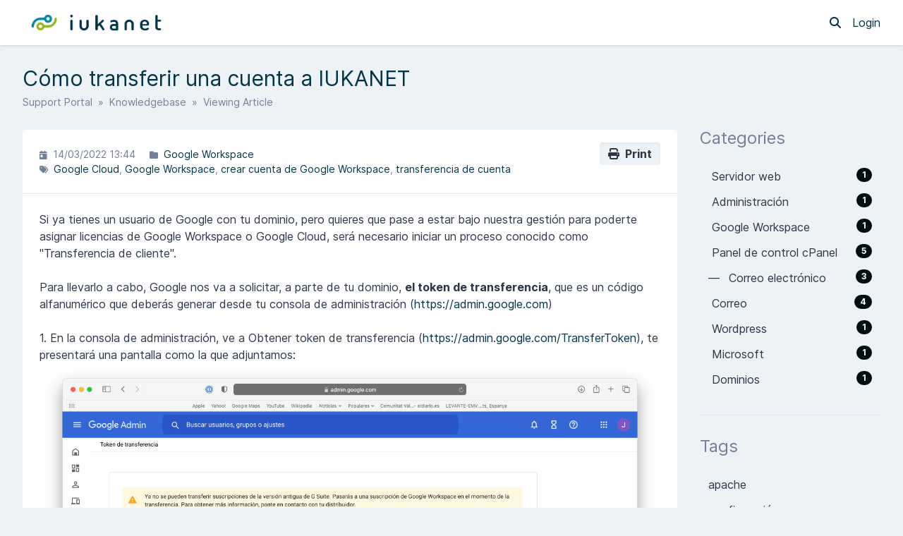

--- FILE ---
content_type: text/html; charset=UTF-8
request_url: https://soporte.iukanet.com/en/knowledgebase/article/c%C3%B3mo-transferir-una-cuenta-a-iukanet
body_size: 9712
content:
<!DOCTYPE html>
<html>

<head>
        <title>IUKANET SERVEIS SL - Cómo transferir una cuenta a IUKANET</title>

                <meta name="description" content="En este artículo explicamos los pasos a seguir para transferir una cuenta de Google Workspace existente a IUKANET para que podamos gestionar las licencias y asignar usuarios" />
        <meta property="og:description" content="En este artículo explicamos los pasos a seguir para transferir una cuenta de Google Workspace existente a IUKANET para que podamos gestionar las licencias y asignar usuarios" />
    
    <meta property="og:type" content="article" />
    <meta property="og:url" content="https://soporte.iukanet.com/en/knowledgebase/article/c%c3%b3mo-transferir-una-cuenta-a-iukanet" />
    <meta property="og:title" content="Cómo transferir una cuenta a IUKANET" />
    <meta property="og:image" content="https://soporte.iukanet.com/resources/assets/frontend/img/iukanet-logo.png?v=4.2.5" />

    <!-- Meta -->
<meta http-equiv="Content-Type" content="text/html; charset=utf-8" />
<meta name="viewport" content="width=device-width, initial-scale=1" />
<meta name="csrf_token" content="tnqVlA1jkK7EG38l1MvKjUjij6NOaR5eSIudbzxX" />
<meta name="token" content="" />
<meta name="date_format" content="d/m/Y" />
<meta name="time_format" content="H:i" />
<meta name="default_country" content="ES" />
<meta name="max_file_size" content="33554432" />
<meta name="allowed_files" content="\.doc|docx|xml|png|gif|jpg|jpeg|zip|rar|pdf|txt|log|wav|mp3|mpg|mp4|mpeg|xls|xlsx|tar|gz|html$" />
<meta name="environment" content="production" />

<!-- Icon -->

<!-- CSS -->
<style data-include>:root {
	--color-primary-100: #46cfff;
	--color-primary-200: #13c2ff;
	--color-primary-300: #00a6df;
	--color-primary-400: #0080ac;
	--color-primary-500: #006d93;
	--color-primary-600: #005a79;
	--color-primary-700: #004760;
	--color-primary-800: #003446;
	--color-primary-900: #000e13;
	--color-background-primary: #ffffff;
	--color-background-secondary: #edf2f7;
	--color-background-tertiary: #e2e8f0;
	--color-text-primary: #2d3748;
	--color-text-secondary: #718096;
	--color-text-tertiary: #a0aec0;
}

.sp-theme-dark {
	--color-primary-100: #90a4ae;
	--color-primary-200: #78909c;
	--color-primary-300: #607d8b;
	--color-primary-400: #546e7a;
	--color-primary-500: #455a64;
	--color-primary-600: #37474f;
	--color-primary-700: #263238;
	--color-primary-800: #102027;
	--color-primary-900: #000a12;
	--color-background-primary: #263238;
	--color-background-secondary: #37474f;
	--color-background-tertiary: #455a64;
	--color-text-primary: #e2f1f8;
	--color-text-secondary: #c1d5e0;
	--color-text-tertiary: #718096;
}

@media print {
	.sp-theme-dark {
		--color-primary-100: #46cfff;
		--color-primary-200: #13c2ff;
		--color-primary-300: #00a6df;
		--color-primary-400: #0080ac;
		--color-primary-500: #006d93;
		--color-primary-600: #005a79;
		--color-primary-700: #004760;
		--color-primary-800: #003446;
		--color-primary-900: #000e13;
		--color-background-primary: #ffffff;
		--color-background-secondary: #edf2f7;
		--color-background-tertiary: #e2e8f0;
		--color-text-primary: #2d3748;
		--color-text-secondary: #718096;
		--color-text-tertiary: #a0aec0;
	}
}</style>
<script>var spCssVarThemes = {
	"light": 
	{
		"--color-primary-100": "#46cfff",
		"--color-primary-200": "#13c2ff",
		"--color-primary-300": "#00a6df",
		"--color-primary-400": "#0080ac",
		"--color-primary-500": "#006d93",
		"--color-primary-600": "#005a79",
		"--color-primary-700": "#004760",
		"--color-primary-800": "#003446",
		"--color-primary-900": "#000e13",
		"--color-background-primary": "#ffffff",
		"--color-background-secondary": "#edf2f7",
		"--color-background-tertiary": "#e2e8f0",
		"--color-text-primary": "#2d3748",
		"--color-text-secondary": "#718096",
		"--color-text-tertiary": "#a0aec0"
	},
	"dark": 
	{
		"--color-primary-100": "#90a4ae",
		"--color-primary-200": "#78909c",
		"--color-primary-300": "#607d8b",
		"--color-primary-400": "#546e7a",
		"--color-primary-500": "#455a64",
		"--color-primary-600": "#37474f",
		"--color-primary-700": "#263238",
		"--color-primary-800": "#102027",
		"--color-primary-900": "#000a12",
		"--color-background-primary": "#263238",
		"--color-background-secondary": "#37474f",
		"--color-background-tertiary": "#455a64",
		"--color-text-primary": "#e2f1f8",
		"--color-text-secondary": "#c1d5e0",
		"--color-text-tertiary": "#718096"
	}
}</script>
<link data-include href="https://soporte.iukanet.com/resources/assets/frontend/css/main.min.css?v=4.2.5" rel="stylesheet" type="text/css" />

     
            
    
            

    

    </head>

<body class=" sp-bg-secondary sp-text-primary print:sp-bg-primary">

    

    <header class="sp-sticky sp-top-0 sp-z-10002 sp-px-6 sp-bg-primary lg:sp-px-8 print:sp-static print:sp-px-0 print:sp-shadow-none
                   sp-shadow">
        <div class="sp-container sp-relative sp-py-2 sp-m-auto print:sp-max-w-full">
            

            <div class="sp-search sp-absolute sp-hidden sp-flex sp-items-center sp-h-full sp-w-full sp--mt-2
                        sp-bg-primary sp-z-10 print:sp-hidden">
                <div class="sp-grow sp-w-full">
                    <form name="search" action="https://soporte.iukanet.com/en/search" method="get">
                        <input type="search" name="query" placeholder="Search" />
                    </form>
                </div>
                <div class="sp-flex-none">
                    <div class="sp-search-close sp-button sp-ml-3">
                        <i class="fas fa-times"></i>
                    </div>
                </div>
            </div>

            <div class="sp-flex sp-items-center sp-h-full">
                <div class="sp-grow">
                    <a href="https://soporte.iukanet.com/en">
                        <img src="https://soporte.iukanet.com/resources/assets/frontend/img/iukanet-logo.png?v=4.2.5" alt="IUKANET SERVEIS SL"
                             class="sp-logo sp-inline " />
                                            </a>
                </div>

                <div class="sp-flex-none print:sp-hidden">
                                            <a class="sp-search-button sp-p-2 sp-mr-2">
                            <i class="fas fa-search"></i>
                        </a>
                                    </div>

                <div class="sp-flex-none sp-hidden lg:sp-block print:sp-hidden">
                    
                                            <a href="https://soporte.iukanet.com/en/login">
                            Login
                        </a>
                                    </div>

                <div class="sp-flex-none sp-leading-0 lg:sp-hidden print:sp-hidden">
                    <div class="sp-mobile-nav-button sp-inline-block">
                        <div class="sp-px-3/2 sp-py-1 sp-rounded sp-border sp-cursor-pointer">
                            <svg focusable="false" viewBox="0 0 24 24">
                                <path d="M3 18h18v-2H3v2zm0-5h18v-2H3v2zm0-7v2h18V6H3z"></path>
                            </svg>
                        </div>
                    </div>
                </div>
            </div>

            
            
        </div>
    </header>

    <nav class="sp-mobile-nav sp-hidden sp-fixed sp-w-full sp-top-0 sp-px-6 sp-bg-primary-800 sp-shadow-inner
                sp-text-white sp-overflow-y-auto sp-z-10001 lg:sp-hidden print:sp-hidden">
        <div class="sp-container sp-py-6 sp-m-auto">
            <ul class="sp-nav sp-pl-0">
            <li>
            <a href="https://soporte.iukanet.com/en" >
                Home
            </a>
        </li>
                <li>
            <a href="https://soporte.iukanet.com/en/login" >
                Login
            </a>
        </li>
                    <li>
                <a href="https://soporte.iukanet.com/en/register" >
                    Register
                </a>
            </li>
                
    
</ul>
        </div>
    </nav>

        <div class="sp-comments-loading sp-alert sp-alert-error sp-alert-sticky sp-hidden">
        <div class="sp-container sp-mx-auto">
           There was a problem loading the comments.
        </div>
    </div>

    <div class="sp-relative xs:sp-px-6 lg:sp-static lg:sp-px-8 print:sp-px-0">
        <div class="sp-container sp-mx-auto sp-my-4 xs:sp-my-6 lg:sp-my-8 print:sp-max-w-full">

            

            <div class="sp-px-6 sp-mb-4 sp-leading-none xs:sp-px-0 xs:sp-mb-6 lg:sp-mb-8">
                <h1 class="sp-hidden md:sp-block sp-mb-3 sp-text-3xl sp-font-normal print:sp-block">
                    Cómo transferir una cuenta a IUKANET
                </h1>

                <div class="sp-breadcrumb md:sp-text-sm print:sp-mb-6">
                    <a href="https://soporte.iukanet.com/en">Support Portal</a> &nbsp;&raquo;&nbsp;
                        
    <a href="https://soporte.iukanet.com/en/knowledgebase">Knowledgebase</a> &nbsp;&raquo;&nbsp;
    Viewing Article
                </div>

                <hr class="sp-hidden sp-mx-0 print:sp-block" />
            </div>

            <div class="sp-flex sp-flex-wrap-reverse sp-min-w-0 lg:sp-flex-nowrap">

                <div class="sp-content sp-grow sp-w-full sp-overflow-hidden lg:sp-w-auto">

                    

                    <div class="sp-content-inner sp-p-6 sp-bg-primary sp-break-words xs:sp-rounded print:sp-p-0">

                        

                        
                        <!-- Box to display success/error messages generated by JavaScript -->
                        <div class="sp-alert sp-hidden" id="js-message-box"></div>

                        
                        
                        
    <a href="javascript:window.print()" class="sp-button sp-button-sm sp--mt-3/2 sp-ml-3 sp-float-right print:sp-hidden">
        <i class="fas fa-print"></i>&nbsp;
        Print
    </a>

    <!-- Stats (date, categories, tags) -->
    <ul class="sp-article-details sp-description">
    <li>
        <i class="fas fa-calendar-day sp-mr-1"></i> 14/03/2022 13:44
    </li>
            <li>
            <i class="fas fa-folder sp-mr-1"></i>
            <ul class="sp-item-list">
                                    <li><!--
                        --><a href="https://soporte.iukanet.com/en/knowledgebase/category/google-workspace">Google Workspace</a><!--
                    --></li>
                            </ul>
        </li>
                <li>
            <i class="fas fa-tags sp-mr-1"></i>
            <ul class="sp-item-list">
                                    <li><!--
                        --><a href="https://soporte.iukanet.com/en/knowledgebase/tag/google-cloud">Google Cloud</a><!--
                    --></li>
                                    <li><!--
                        --><a href="https://soporte.iukanet.com/en/knowledgebase/tag/google-workspace">Google Workspace</a><!--
                    --></li>
                                    <li><!--
                        --><a href="https://soporte.iukanet.com/en/knowledgebase/tag/crear-cuenta-de-google-workspace">crear cuenta de Google Workspace</a><!--
                    --></li>
                                    <li><!--
                        --><a href="https://soporte.iukanet.com/en/knowledgebase/tag/transferencia-de-cuenta">transferencia de cuenta</a><!--
                    --></li>
                            </ul>
        </li>
    </ul>

    <hr />

    <!-- Article content -->
    <div class="sp-article">Si ya tienes un usuario de Google con tu dominio, pero quieres que pase a estar bajo nuestra gestión para poderte asignar licencias de Google Workspace o Google Cloud, será necesario iniciar un proceso conocido como "Transferencia de cliente".<br>
<br>
Para llevarlo a cabo, Google nos va a solicitar, a parte de tu dominio, <strong>el token de transferencia</strong>, que es un código alfanumérico que deberás generar desde tu consola de administración (<a href="https://admin.google.com" target="_blank" rel="noopener">https://admin.google.com</a>)<br>
<br>
1. En la consola de administración, ve a Obtener token de transferencia (<a href="https://admin.google.com/TransferToken">https://admin.google.com/TransferToken</a>), te presentará una pantalla como la que adjuntamos:<br><img src="https://soporte.iukanet.com/es/download/09f1c108281e5e8605c2ef5a71b45a14e7f771a2d72b3dc335f91e29d0ed9e6efdc0f52ac6da344e?t=d2e60d7db222ae374ab158f7d68f52bd" alt="09f1c108281e5e8605c2ef5a71b45a14e7f771a2d72b3dc335f91e29d0ed9e6efdc0f52ac6da344e?t=d2e60d7db222ae374ab158f7d68f52bd"><br>
<br>
2. En Introduce el identificador público del distribuidor, introduce nuestro ID de la cuenta. (<strong>C0332438i</strong>)<br>
3. Haz clic en Confirmar identificador de distribuidor.<br>
4. Comprueba que el nombre de dominio y el nombre de la empresa coinciden con tu información de distribuidor.<br>
5. Haz clic en Generar token de transferencia.<br>
6. Haz clic en Copiar código.<br>
<br>
Una vez tengas este código, haznoslo llegar para que podamos completar la transferencia de tu cuenta de Google a nuestro sistema.<br></div>

    <!-- Attachments -->
    
    <hr  />

    <div class="sp-flex sp-flex-wrap sp-items-center print:sp-hidden">
        <!-- Share -->
        <div class="sp-w-full md:sp-w-1/2">
            <span>Share via</span>
            <a href="mailto:?body=C%C3%B3mo%20transferir%20una%20cuenta%20a%20IUKANET - https://soporte.iukanet.com/en/knowledgebase/article/c%c3%b3mo-transferir-una-cuenta-a-iukanet"
               class="sp-inline-block sp-h-8 sp-w-8 sp-p-1 sp-ml-1 sp-bg-gray-600 sp-rounded-full sp-text-white
                      sp-text-center sp-align-middle hover:sp-text-white group">
                <i class="fas fa-envelope group-hover:sp-opacity-75"></i>
            </a><!--
        --><a href="http://twitter.com/intent/tweet?text=C%C3%B3mo%20transferir%20una%20cuenta%20a%20IUKANET&amp;url=https://soporte.iukanet.com/en/knowledgebase/article/c%c3%b3mo-transferir-una-cuenta-a-iukanet"
              class="sp-inline-block sp-h-8 sp-w-8 sp-p-1 sp-ml-2 sp-rounded-full sp-text-white sp-text-center
                     sp-align-middle hover:sp-text-white group" style="background: #55acee">
                <i class="fab fa-twitter group-hover:sp-opacity-75"></i>
            </a><!--
        --><a href="http://www.facebook.com/sharer.php?u=https://soporte.iukanet.com/en/knowledgebase/article/c%c3%b3mo-transferir-una-cuenta-a-iukanet"
              class="sp-inline-block sp-h-8 sp-w-8 sp-p-1 sp-ml-2 sp-rounded-full sp-text-white sp-text-center
                     sp-align-middle hover:sp-text-white group" style="background: #3b5998">
                <i class="fab fa-facebook group-hover:sp-opacity-75"></i>
            </a>
        </div>

        <!-- Rate article -->
                    <div class="sp-w-full sp-mt-3 md:sp-w-1/2 md:sp-mt-0 md:sp-text-right">
                            </div>
            </div>

            <h4 class="sp-mt-6">Related Articles</h4>

            <ul class="sp-list-outside">
                                <li>
                <a  href='https://soporte.iukanet.com/en/knowledgebase/article/como-crear-una-cuenta-de-correo-electr%c3%b3nico-en-cpanel'>
                    Como crear una cuenta de correo electrónico en cPanel.
                </a>
            </li>
                                            <li>
                <a  href='https://soporte.iukanet.com/en/knowledgebase/article/como-configurar-cuenta-de-outlook'>
                    Como configurar cuenta de Outlook.
                </a>
            </li>
                                            <li>
                <a  href='https://soporte.iukanet.com/en/knowledgebase/article/como-realizar-una-redirecci%c3%b3n-de-correo-en-cpanel'>
                    Como realizar una redirección de correo en cPanel.
                </a>
            </li>
                        </ul>
    
    <!-- Comments -->
    

                        

                    </div>

                    

                </div>

                    <div class="sp-sidebar sp-hidden sp-flex-none sp-ml-8 sp-w-64 lg:sp-block print:sp-hidden">
    

            <div class="sp-sidebar-box">
            <h2>Categories</h2>
            <ul class="sp-nav">
                                <li>
                    <a href="https://soporte.iukanet.com/en/knowledgebase/category/servidor-web">
                                                    <span class="sp-badge sp-float-right">1</span>
                                                <div class="nav-item" >
                            &nbsp;Servidor web
                        </div>
                    </a>
                </li>
                                <li>
                    <a href="https://soporte.iukanet.com/en/knowledgebase/category/administraci%c3%b3n">
                                                    <span class="sp-badge sp-float-right">1</span>
                                                <div class="nav-item" >
                            &nbsp;Administración
                        </div>
                    </a>
                </li>
                                <li>
                    <a href="https://soporte.iukanet.com/en/knowledgebase/category/google-workspace">
                                                    <span class="sp-badge sp-float-right">1</span>
                                                <div class="nav-item" >
                            &nbsp;Google Workspace
                        </div>
                    </a>
                </li>
                                <li>
                    <a href="https://soporte.iukanet.com/en/knowledgebase/category/panel-de-control-cpanel">
                                                    <span class="sp-badge sp-float-right">5</span>
                                                <div class="nav-item" >
                            &nbsp;Panel de control cPanel
                        </div>
                    </a>
                </li>
                                <li>
                    <a href="https://soporte.iukanet.com/en/knowledgebase/category/correo-electronico">
                                                    <span class="sp-badge sp-float-right">3</span>
                                                <div class="nav-item" >
                            &#8212;&#8239; &nbsp;Correo electrónico
                        </div>
                    </a>
                </li>
                                <li>
                    <a href="https://soporte.iukanet.com/en/knowledgebase/category/correo">
                                                    <span class="sp-badge sp-float-right">4</span>
                                                <div class="nav-item" >
                            &nbsp;Correo
                        </div>
                    </a>
                </li>
                                <li>
                    <a href="https://soporte.iukanet.com/en/knowledgebase/category/wordpress">
                                                    <span class="sp-badge sp-float-right">1</span>
                                                <div class="nav-item" >
                            &nbsp;Wordpress
                        </div>
                    </a>
                </li>
                                <li>
                    <a href="https://soporte.iukanet.com/en/knowledgebase/category/microsoft">
                                                    <span class="sp-badge sp-float-right">1</span>
                                                <div class="nav-item" >
                            &nbsp;Microsoft
                        </div>
                    </a>
                </li>
                                <li>
                    <a href="https://soporte.iukanet.com/en/knowledgebase/category/dominios">
                                                    <span class="sp-badge sp-float-right">1</span>
                                                <div class="nav-item" >
                            &nbsp;Dominios
                        </div>
                    </a>
                </li>
                            </ul>
        </div>
    
            <div class="sp-sidebar-box">
            <h2>Tags</h2>
            <ul class="sp-nav">
                                    <li>
                        <a href="https://soporte.iukanet.com/en/knowledgebase/tag/apache">
                            apache
                        </a>
                    </li>
                                    <li>
                        <a href="https://soporte.iukanet.com/en/knowledgebase/tag/configuraci%c3%b3n">
                            configuración
                        </a>
                    </li>
                                    <li>
                        <a href="https://soporte.iukanet.com/en/knowledgebase/tag/correo-electr%c3%b3nico">
                            correo electrónico
                        </a>
                    </li>
                                    <li>
                        <a href="https://soporte.iukanet.com/en/knowledgebase/tag/cpanel">
                            cpanel
                        </a>
                    </li>
                                    <li>
                        <a href="https://soporte.iukanet.com/en/knowledgebase/tag/crear-cuenta-de-google-workspace">
                            crear cuenta de Google Workspace
                        </a>
                    </li>
                                    <li>
                        <a href="https://soporte.iukanet.com/en/knowledgebase/tag/debug">
                            debug
                        </a>
                    </li>
                                    <li>
                        <a href="https://soporte.iukanet.com/en/knowledgebase/tag/errores">
                            errores
                        </a>
                    </li>
                                    <li>
                        <a href="https://soporte.iukanet.com/en/knowledgebase/tag/facturaci%c3%b3n">
                            facturación
                        </a>
                    </li>
                                    <li>
                        <a href="https://soporte.iukanet.com/en/knowledgebase/tag/google-cloud">
                            Google Cloud
                        </a>
                    </li>
                                    <li>
                        <a href="https://soporte.iukanet.com/en/knowledgebase/tag/google-workspace">
                            Google Workspace
                        </a>
                    </li>
                                    <li>
                        <a href="https://soporte.iukanet.com/en/knowledgebase/tag/litespeed">
                            litespeed
                        </a>
                    </li>
                                    <li>
                        <a href="https://soporte.iukanet.com/en/knowledgebase/tag/outlook">
                            outlook
                        </a>
                    </li>
                                    <li>
                        <a href="https://soporte.iukanet.com/en/knowledgebase/tag/pago">
                            pago
                        </a>
                    </li>
                                    <li>
                        <a href="https://soporte.iukanet.com/en/knowledgebase/tag/pago-con-tarjeta">
                            pago con tarjeta
                        </a>
                    </li>
                                    <li>
                        <a href="https://soporte.iukanet.com/en/knowledgebase/tag/pago-de-facturas">
                            pago de facturas
                        </a>
                    </li>
                                    <li>
                        <a href="https://soporte.iukanet.com/en/knowledgebase/tag/redirecci%c3%b3n-https">
                            redirección https
                        </a>
                    </li>
                                    <li>
                        <a href="https://soporte.iukanet.com/en/knowledgebase/tag/servidor-web">
                            servidor web
                        </a>
                    </li>
                                    <li>
                        <a href="https://soporte.iukanet.com/en/knowledgebase/tag/tarjeta-de-cr%c3%a9dito">
                            tarjeta de crédito
                        </a>
                    </li>
                                    <li>
                        <a href="https://soporte.iukanet.com/en/knowledgebase/tag/transferencia-de-cuenta">
                            transferencia de cuenta
                        </a>
                    </li>
                                    <li>
                        <a href="https://soporte.iukanet.com/en/knowledgebase/tag/wordpress">
                            wordpress
                        </a>
                    </li>
                                    <li>
                        <a href="https://soporte.iukanet.com/en/knowledgebase/tag/wp-config-php">
                            wp-config.php
                        </a>
                    </li>
                            </ul>
        </div>
    
    
</div>
    

                
            </div>

        </div>
    </div>

    <div class="sp-px-6 sp-mt-6 sp-border-t sp-border-tertiary print:sp-px-0">
        <div class="sp-container sp-py-6 sp-mx-auto print:sp-max-w-full">
            <div class="sp-flex sp-flex-wrap sp-items-center">
                <div class="sp-grow sp-w-full sp-mb-3 sm:sp-w-auto sm:sp-mb-0">
                    <span class="sp-text-tertiary">
                        &copy; IUKANET SERVEIS SL
                    </span>
                </div>
                                    <div class="sp-flex-none sp-w-full sm:sp-w-auto print:sp-hidden">
                        <i class="fas fa-language" title="Language"></i> &nbsp;
                        <select name="language" class="sp-bg-primary">
                                                            <option value="en"
                                        selected="selected"                                        data-return-to="https://soporte.iukanet.com/en/knowledgebase/article/c%c3%b3mo-transferir-una-cuenta-a-iukanet?lang=en">
                                    English
                                </option>
                                                            <option value="es"
                                                                                data-return-to="https://soporte.iukanet.com/en/base-de-conocimientos/article/c%c3%b3mo-transferir-una-cuenta-a-iukanet?lang=es">
                                    Spanish
                                </option>
                                                    </select>
                    </div>
                            </div>
        </div>
    </div>

    

    <!-- Laravel Localisation -->
<script type="text/javascript" src="https://soporte.iukanet.com/resources/assets/general/js/lang.min.js?v=4.2.5"></script>
<script type="text/javascript">
    Lang.addMessages({"en":{"messages.deleted":"Deleted!","messages.success_deleted":"Successfully deleted the :item!","messages.error":"Error","messages.error_deleted":"Failed trying to delete the :item.","messages.warn_delete":"This will permanently delete the <strong>:name<\/strong> :record from the system.","messages.error_embed_image":"Failed trying to upload the image.","messages.please_correct":"Please correct the following errors and try again.","messages.error_loading_message":"An error occurred while loading the message. Please try again.","messages.upload_error":"Failed to upload attachment \":filename\", reason: \":reason\"","messages.upload_max_size":"File must be smaller than :size","messages.upload_wrong_type":"File type is not allowed","messages.delete_record":"Delete :record?","messages.delete_confirm":"Yes, Delete :record","messages.keep_record":"No, Keep :record","messages.cannot_be_undone":"This action cannot be undone.","messages.datatable_error":"<strong>Whoops! Something went wrong.<\/strong><br \/>An error occurred while loading table data. Please notify your system administrator if the error persists.","messages.success":"Success","messages.general_error":"An error occurred. Please try again.","user.user":"User|Users","user.organisation":"Organisation|Organisations","user.remove_from":"Remove From :record?","user.remove_from_warn":"This will permanently remove the <strong>:name<\/strong> user from the :record.","user.unlink_account":"Unlink :record Account","user.unlink_account_warning":"Unlinking the social account will mean it can no longer be used to log in directly to the account.","user.avatar":"Avatar","user.verify_phone_number":"Verify Phone Number","user.verify_phone_method":"Select the method you wish to verify your phone number.","user.verify_phone_code_sent":"A verification code has been sent to your phone number, please enter this code below.","general.attachment":"Attachment|Attachments","general.loading":"Loading","general.general":"General","general.just_now":"just now","general.minutes_ago":":number minute ago|:number minutes ago","general.hours_ago":":number hour ago|:number hours ago","general.days_ago":":number day ago|:number days ago","general.weeks_ago":"general.weeks_ago","general.months_ago":":number month ago|:number months ago","general.years_ago":":number year ago|:number years ago","general.shortly":"shortly","general.in_minutes":"in :number minute|in :number minutes","general.in_hours":"in :number hour|in :number hours","general.in_days":"in :number day|in :number days","general.in_weeks":"general.in_weeks","general.in_months":"in :number month|in :number months","general.in_years":"in :number year|in :number years","general.show_more":"Show More","general.download":"Download","general.provider":"Provider|Providers","general.yes":"Yes","general.no":"No","general.show_count_more":"Show :count more...","general.record":"record","general.cancel":"Cancel","general.text":"Text","general.first":"First","general.last":"Last","general.next":"Next","general.previous":"Previous","general.sun":"Sun","general.mon":"Mon","general.tue":"Tue","general.wed":"Wed","general.thu":"Thu","general.fri":"Fri","general.sat":"Sat","general.sunday":"Sunday","general.monday":"Monday","general.tuesday":"Tuesday","general.wednesday":"Wednesday","general.thursday":"Thursday","general.friday":"Friday","general.saturday":"Saturday","general.jan":"Jan","general.feb":"Feb","general.mar":"Mar","general.apr":"Apr","general.may":"May","general.jun":"Jun","general.jul":"Jul","general.aug":"Aug","general.sep":"Sep","general.oct":"Oct","general.nov":"Nov","general.dec":"Dec","general.january":"January","general.february":"February","general.march":"March","general.april":"April","general.june":"June","general.july":"July","general.august":"August","general.september":"September","general.october":"October","general.november":"November","general.december":"December","general.ordinal_th":"th","general.ordinal_st":"st","general.ordinal_nd":"nd","general.ordinal_rd":"rd","general.range_separator":" to ","general.week_abbr":"Wk","general.scroll_to_increment":"Scroll to increment","general.click_to_toggle":"Click to toggle","general.am":"AM","general.pm":"PM","general.year":"Year|Years","general.hour":"Hour|Hours","general.min":"general.min","general.save":"Save","general.dismiss":"Dismiss","general.filter_results":"Filter Results","general.any":"Any","general.status":"Status|Statuses","general.show":"Show","general.hide":"Hide","general.url":"URL","general.close":"Close","general.submit":"Submit|Submitted","ticket.enter_email_address":"Enter email address...","ticket.unresolved":"Unresolved","ticket.resolved":"Resolved","core.insert_image":"Insert Image","core.quote":"Quote","core.code":"Code","core.format":"Format","core.paragraph":"Paragraph","core.heading1":"Heading 1","core.heading2":"Heading 2","core.heading3":"Heading 3","core.heading4":"Heading 4","core.heading5":"Heading 5","core.heading6":"Heading 6","core.upload":"Upload","core.more_formatting":"More Formatting","core.clearformat":"Clear Formatting","core.bold":"Bold","core.underline":"Underline","core.italic":"Italic","core.strikethrough":"Strikethrough","core.font_color":"Font Colour","core.insert_link":"Insert Link","core.edit_link":"Edit Link","core.unlink":"Unlink","core.orderedlist":"Ordered List","core.unorderedlist":"Unordered List","core.outdent":"Outdent","core.indent":"Indent","core.lists":"Lists","core.edit_html":"Edit HTML","core.submit_ticket":"Submit Ticket","core.custom_colour":"Custom Colour","core.remove_colour":"Remove Colour","core.background_colour":"Background Colour","core.open_link":"Open link","core.open_link_in":"Open link in...","core.new_window":"New window","core.current_window":"Current window","core.edit_image":"Edit image...","core.alternative_description":"Alternative description","core.browse_image":"Browse for an image","core.drop_image":"Drop an image here","core.turquoise":"core.turquoise","core.green":"core.green","core.blue":"core.blue","core.purple":"core.purple","core.navy_blue":"core.navy_blue","core.dark_turquoise":"core.dark_turquoise","core.dark_green":"core.dark_green","core.medium_blue":"core.medium_blue","core.medium_purple":"core.medium_purple","core.midnight_blue":"core.midnight_blue","core.yellow":"core.yellow","core.orange":"core.orange","core.red":"core.red","core.light_gray":"core.light_gray","core.gray":"core.gray","core.dark_yellow":"core.dark_yellow","core.dark_orange":"core.dark_orange","core.dark_red":"core.dark_red","core.medium_gray":"core.medium_gray","core.dark_gray":"core.dark_gray","core.light_green":"core.light_green","core.light_yellow":"core.light_yellow","core.light_red":"core.light_red","core.light_purple":"core.light_purple","core.light_blue":"core.light_blue","core.dark_purple":"core.dark_purple","core.dark_blue":"core.dark_blue","core.black":"core.black","core.white":"core.white","core.sEmptyTable":"No data available in table","core.sInfo":"Showing _START_ to _END_ of _TOTAL_ entries","core.sInfoEmpty":"Showing 0 to 0 of 0 entries","core.sInfoFiltered":"(filtered from _MAX_ total entries)","core.sInfoPostFix":"","core.sInfoThousands":",","core.sLengthMenu":"Show _MENU_ entries","core.sLoadingRecords":"Loading...","core.sProcessing":"Processing...","core.sSearchPlaceholder":"Search...","core.sZeroRecords":"No matching records found","core.sSortAscending":": activate to sort column ascending","core.sSortDescending":": activate to sort column descending","core.add_selectize":"Add <strong>:item<\/strong>...","selfservice.thank_you_for_feedback":"Thank you for your feedback on this article.","validation.required":"The :attribute field is required.","validation.embed_image":"The :attribute must be a file of type: jpeg, png, or gif.","validation.max.file":"The :attribute may not be greater than :max kilobytes."}});
    // Add the messages before setting the locale...
    Lang.setLocale("en");
</script>

<!-- Laravel Routes -->
<script type="text/javascript" src="https://soporte.iukanet.com/resources/assets/general/js/routes.min.js?v=4.2.5"></script>
<script type="text/javascript">
    laroute.set_absolute(1);
    laroute.set_root_url("https://soporte.iukanet.com");
    laroute.set_routes([{"host":null,"methods":["POST"],"uri":"en\/language","name":"core.set.language","action":"App\\Modules\\Core\\Controllers\\Frontend\\SetLanguage@setLanguage"},{"host":null,"methods":["POST"],"uri":"en\/datatableRows","name":"core.set.datatableRows","action":"App\\Modules\\Core\\Controllers\\Datatables\\RowsController@saveRows"},{"host":null,"methods":["POST"],"uri":"en\/embed\/image","name":"core.embed.image","action":"App\\Modules\\Core\\Controllers\\Frontend\\EmbedImageController@editorImageHandler"},{"host":null,"methods":["GET","HEAD"],"uri":"en\/download\/{hash}","name":"core.frontend.download","action":"App\\Modules\\Core\\Controllers\\Frontend\\DownloadController@downloadFile"},{"host":null,"methods":["GET","HEAD"],"uri":"en\/tinymce\/codemirror\/modal","name":"core.tinymce.codemirror.modal","action":"App\\Modules\\Core\\Controllers\\Frontend\\TinyMceController@codemirrorModal"},{"host":null,"methods":["GET","HEAD"],"uri":"en\/tinymce\/selfservice\/modal","name":"core.tinymce.selfservice.modal","action":"App\\Modules\\Core\\Controllers\\Frontend\\TinyMceController@selfserviceModal"},{"host":null,"methods":["GET","HEAD"],"uri":"en\/tinymce\/cannedresponses\/modal","name":"core.tinymce.cannedresponses.modal","action":"App\\Modules\\Core\\Controllers\\Frontend\\TinyMceController@cannedResponsesModal"},{"host":null,"methods":["GET","HEAD"],"uri":"en\/tinymce\/mergefields\/modal","name":"core.tinymce.mergefields.modal","action":"App\\Modules\\Core\\Controllers\\Frontend\\TinyMceController@mergeFieldsModal"},{"host":null,"methods":["DELETE"],"uri":"en\/organisation\/remove","name":"user.organisation.removeUser","action":"App\\Modules\\User\\Controllers\\Frontend\\OrganisationUserController@removeUser"},{"host":null,"methods":["GET","HEAD"],"uri":"en\/tickets\/message\/{id}\/json","name":"ticket.frontend.message.showJson","action":"App\\Modules\\Ticket\\Controllers\\Frontend\\MessageController@showJson"},{"host":null,"methods":["GET","HEAD"],"uri":"en\/tickets\/create\/step1","name":"ticket.frontend.ticket.createStep1","action":"App\\Modules\\Ticket\\Controllers\\Frontend\\TicketController@createStep1"},{"host":null,"methods":["GET","HEAD"],"uri":"en\/tickets\/relatedArticles","name":"ticket.frontend.ticket.relatedArticles","action":"App\\Modules\\Ticket\\Controllers\\Frontend\\TicketController@relatedArticles"},{"host":null,"methods":["GET","HEAD"],"uri":"en\/tickets\/message\/pollReplies","name":"ticket.frontend.message.poll","action":"App\\Modules\\Ticket\\Controllers\\Frontend\\MessageController@fetchNew"},{"host":null,"methods":["POST"],"uri":"en\/article\/{id}\/rating","name":"selfservice.article.rating","action":"App\\Modules\\Selfservice\\Controllers\\Frontend\\FeedbackController@storeRating"},{"host":null,"methods":["GET","HEAD"],"uri":"en\/article\/{id}\/feedback","name":"selfservice.article.feedback","action":"App\\Modules\\Selfservice\\Controllers\\Frontend\\FeedbackController@feedbackForm"},{"host":null,"methods":["POST"],"uri":"en\/feedback\/{id}\/store","name":"selfservice.article.feedback.store","action":"App\\Modules\\Selfservice\\Controllers\\Frontend\\FeedbackController@storeFeedback"},{"host":null,"methods":["POST"],"uri":"en\/comment","name":"selfservice.comment","action":"App\\Modules\\Selfservice\\Controllers\\Frontend\\CommentController@handleComment"},{"host":null,"methods":["POST"],"uri":"en\/comment\/rating","name":"selfservice.comment.rating","action":"App\\Modules\\Selfservice\\Controllers\\Frontend\\CommentController@handleRating"}]);
    laroute.set_prefix('');
    laroute.set_asset_params({v: '4.2.5'});
</script>

<!-- Vendor -->
<script type="text/javascript" src="https://soporte.iukanet.com/resources/assets/libs/common.min.js?v=4.2.5"></script>
<link data-include href="https://soporte.iukanet.com/resources/assets/libs/css/common.min.css?v=4.2.5" rel="stylesheet" type="text/css" property="stylesheet" />

<!-- General -->
<script src="https://soporte.iukanet.com/resources/assets/general/js/main.js?v=4.2.5"></script>
    <script src="https://soporte.iukanet.com/resources/assets/frontend/js/main.js?v=4.2.5" type="text/javascript"></script>

        <script type="text/javascript">
        // Variables for asset files
        var articleId = 4;
        var typeId = 2;
        var loggedIn = false;
        var commentRoute = "https://soporte.iukanet.com/en/comment";
    </script>

    <!-- WYSIWYG Editor -->
    <script src="https://soporte.iukanet.com/resources/assets/libs/editor.min.js?v=4.2.5"></script>
    <script src="https://soporte.iukanet.com/resources/assets/general/js/editor_config.js?v=4.2.5"></script>

    <!-- Custom fields -->
    <script src="https://soporte.iukanet.com/resources/assets/general/js/customfields.js?v=4.2.5"></script>

    <!-- Attachment previews -->
    <script src="https://soporte.iukanet.com/resources/assets/libs/att.preview/js/att.preview.min.js?v=4.2.5"></script>

    <script type="text/javascript" src="https://soporte.iukanet.com/resources/assets/frontend/js/article.js?v=4.2.5"></script>

            <script type="text/javascript">
$(function () {
    $(document).on('click', '.sp-refresh-gregwar:enabled', function (e) {
        e.preventDefault();
        
        var self = $(this);
        $(self).prop('disabled', true);
        $('.sp-captcha-img, .sp-captcha-refreshing').toggleClass('sp-hidden');
        
        $.get('https://soporte.iukanet.com/en/gregwar/refresh', function (json) {
                 $('.sp-captcha .sp-captcha-img').replaceWith(
                     $('<img>').attr('src', json.data.image).addClass('sp-captcha-img sp-inline sp-rounded')
                 );
            })
            .always(function () {
                $(self).prop('disabled', false);
                $('.sp-captcha-refreshing').addClass('sp-hidden');
            });
    });
    
    if ($('h2.add-comment-form').length) {
        // If we have a comment form, load it when they open it and remove listener
        $('h2.add-comment-form').on('click', function () {
            $('.sp-refresh-gregwar').trigger('click');
            $('h2.add-comment-form').off('click');
        });
    } else {
        // Load it on page load
        $('.sp-refresh-gregwar').trigger('click');
    }
});
</script>
    
            <script>
    jQuery(document).ready(function(){
        var validator = $("form.validate").validate({
            rules: {"article_id":{"laravelValidation":[["ProengsoftNoop",[],"validation.proengsoft_noop",false,"article_id"]]},"type_id":{"laravelValidation":[["ProengsoftNoop",[],"validation.proengsoft_noop",false,"type_id"]]},"parent_id":{"laravelValidation":[["ProengsoftNoop",[],"validation.proengsoft_noop",false,"parent_id"]]},"text":{"laravelValidation":[["ProengsoftNoop",[],"validation.proengsoft_noop",false,"text"]]},"status":{"laravelValidation":[["ProengsoftNoop",[],"validation.proengsoft_noop",false,"status"]]},"notify_reply":{"laravelValidation":[["ProengsoftNoop",[],"validation.proengsoft_noop",false,"notify_reply"]]},"name":{"laravelValidation":[["ProengsoftNoop",[],"validation.proengsoft_noop",false,"name"]]},"captcha":{"laravelValidation":[["ProengsoftNoop",[],"validation.proengsoft_noop",false,"captcha"]]},"proengsoft_jsvalidation":{"laravelValidationFormRequest":[["ProengsoftFormRequest",["proengsoft_jsvalidation","[base64]",false],"validation.proengsoft_form_request",false,"proengsoft_jsvalidation"]]}}        });

        // Element we want to validate might not actually exist.
        if (typeof validator !== 'undefined') {
            // Enable custom submit handler.
            validator.cancelSubmit = true;
        }
    });
</script>

    
    

</body>

</html>


--- FILE ---
content_type: text/css
request_url: https://soporte.iukanet.com/resources/assets/frontend/css/main.min.css?v=4.2.5
body_size: 35062
content:
@charset "utf-8";/*!
 * Font Awesome Free 6.2.0 by @fontawesome - https://fontawesome.com
 * License - https://fontawesome.com/license/free (Icons: CC BY 4.0, Fonts: SIL OFL 1.1, Code: MIT License)
 * Copyright 2022 Fonticons, Inc.
 */.fa{font-family:var(--fa-style-family, "Font Awesome 6 Free");font-weight:var(--fa-style,900)}.fa,.fa-brands,.fa-classic,.fa-regular,.fa-sharp,.fa-solid,.fab,.far,.fas{-moz-osx-font-smoothing:grayscale;-webkit-font-smoothing:antialiased;display:var(--fa-display,inline-block);font-style:normal;font-variant:normal;line-height:1;text-rendering:auto}.fa-classic,.fa-regular,.fa-solid,.far,.fas{font-family:'Font Awesome 6 Free'}.fa-brands,.fab{font-family:'Font Awesome 6 Brands'}.fa-1x{font-size:1em}.fa-2x{font-size:2em}.fa-3x{font-size:3em}.fa-4x{font-size:4em}.fa-5x{font-size:5em}.fa-6x{font-size:6em}.fa-7x{font-size:7em}.fa-8x{font-size:8em}.fa-9x{font-size:9em}.fa-10x{font-size:10em}.fa-2xs{font-size:.625em;line-height:.1em;vertical-align:.225em}.fa-xs{font-size:.75em;line-height:.08333em;vertical-align:.125em}.fa-sm{font-size:.875em;line-height:.07143em;vertical-align:.05357em}.fa-lg{font-size:1.25em;line-height:.05em;vertical-align:-.075em}.fa-xl{font-size:1.5em;line-height:.04167em;vertical-align:-.125em}.fa-2xl{font-size:2em;line-height:.03125em;vertical-align:-.1875em}.fa-fw{text-align:center;width:1.25em}.fa-ul{list-style-type:none;margin-left:var(--fa-li-margin,2.5em);padding-left:0}.fa-ul>li{position:relative}.fa-li{left:calc(var(--fa-li-width,2em) * -1);position:absolute;text-align:center;width:var(--fa-li-width,2em);line-height:inherit}.fa-border{border-color:var(--fa-border-color,#eee);border-radius:var(--fa-border-radius,.1em);border-style:var(--fa-border-style,solid);border-width:var(--fa-border-width,.08em);padding:var(--fa-border-padding,.2em .25em .15em)}.fa-pull-left{float:left;margin-right:var(--fa-pull-margin,.3em)}.fa-pull-right{float:right;margin-left:var(--fa-pull-margin,.3em)}.fa-beat{animation-name:fa-beat;animation-delay:var(--fa-animation-delay,0s);animation-direction:var(--fa-animation-direction,normal);animation-duration:var(--fa-animation-duration,1s);animation-iteration-count:var(--fa-animation-iteration-count,infinite);animation-timing-function:var(--fa-animation-timing,ease-in-out)}.fa-bounce{animation-name:fa-bounce;animation-delay:var(--fa-animation-delay,0s);animation-direction:var(--fa-animation-direction,normal);animation-duration:var(--fa-animation-duration,1s);animation-iteration-count:var(--fa-animation-iteration-count,infinite);animation-timing-function:var(--fa-animation-timing,cubic-bezier(.28,.84,.42,1))}.fa-fade{animation-name:fa-fade;animation-delay:var(--fa-animation-delay,0s);animation-direction:var(--fa-animation-direction,normal);animation-duration:var(--fa-animation-duration,1s);animation-iteration-count:var(--fa-animation-iteration-count,infinite);animation-timing-function:var(--fa-animation-timing,cubic-bezier(.4,0,.6,1))}.fa-beat-fade{animation-name:fa-beat-fade;animation-delay:var(--fa-animation-delay,0s);animation-direction:var(--fa-animation-direction,normal);animation-duration:var(--fa-animation-duration,1s);animation-iteration-count:var(--fa-animation-iteration-count,infinite);animation-timing-function:var(--fa-animation-timing,cubic-bezier(.4,0,.6,1))}.fa-flip{animation-name:fa-flip;animation-delay:var(--fa-animation-delay,0s);animation-direction:var(--fa-animation-direction,normal);animation-duration:var(--fa-animation-duration,1s);animation-iteration-count:var(--fa-animation-iteration-count,infinite);animation-timing-function:var(--fa-animation-timing,ease-in-out)}.fa-shake{animation-name:fa-shake;animation-delay:var(--fa-animation-delay,0s);animation-direction:var(--fa-animation-direction,normal);animation-duration:var(--fa-animation-duration,1s);animation-iteration-count:var(--fa-animation-iteration-count,infinite);animation-timing-function:var(--fa-animation-timing,linear)}.fa-spin{animation-name:fa-spin;animation-delay:var(--fa-animation-delay,0s);animation-direction:var(--fa-animation-direction,normal);animation-duration:var(--fa-animation-duration,2s);animation-iteration-count:var(--fa-animation-iteration-count,infinite);animation-timing-function:var(--fa-animation-timing,linear)}.fa-spin-reverse{--fa-animation-direction:reverse}.fa-pulse,.fa-spin-pulse{animation-name:fa-spin;animation-direction:var(--fa-animation-direction,normal);animation-duration:var(--fa-animation-duration,1s);animation-iteration-count:var(--fa-animation-iteration-count,infinite);animation-timing-function:var(--fa-animation-timing,steps(8))}@media (prefers-reduced-motion:reduce){.fa-beat,.fa-beat-fade,.fa-bounce,.fa-fade,.fa-flip,.fa-pulse,.fa-shake,.fa-spin,.fa-spin-pulse{animation-delay:-1ms;animation-duration:1ms;animation-iteration-count:1;transition-delay:0s;transition-duration:0s}}@keyframes fa-beat{0%,90%{transform:scale(1)}45%{transform:scale(var(--fa-beat-scale,1.25))}}@keyframes fa-bounce{0%{transform:scale(1,1) translateY(0)}10%{transform:scale(var(--fa-bounce-start-scale-x,1.1),var(--fa-bounce-start-scale-y,.9)) translateY(0)}30%{transform:scale(var(--fa-bounce-jump-scale-x,.9),var(--fa-bounce-jump-scale-y,1.1)) translateY(var(--fa-bounce-height,-.5em))}50%{transform:scale(var(--fa-bounce-land-scale-x,1.05),var(--fa-bounce-land-scale-y,.95)) translateY(0)}57%{transform:scale(1,1) translateY(var(--fa-bounce-rebound,-.125em))}64%{transform:scale(1,1) translateY(0)}100%{transform:scale(1,1) translateY(0)}}@keyframes fa-fade{50%{opacity:var(--fa-fade-opacity,.4)}}@keyframes fa-beat-fade{0%,100%{opacity:var(--fa-beat-fade-opacity,.4);transform:scale(1)}50%{opacity:1;transform:scale(var(--fa-beat-fade-scale,1.125))}}@keyframes fa-flip{50%{transform:rotate3d(var(--fa-flip-x,0),var(--fa-flip-y,1),var(--fa-flip-z,0),var(--fa-flip-angle,-180deg))}}@keyframes fa-shake{0%{transform:rotate(-15deg)}4%{transform:rotate(15deg)}24%,8%{transform:rotate(-18deg)}12%,28%{transform:rotate(18deg)}16%{transform:rotate(-22deg)}20%{transform:rotate(22deg)}32%{transform:rotate(-12deg)}36%{transform:rotate(12deg)}100%,40%{transform:rotate(0)}}@keyframes fa-spin{0%{transform:rotate(0)}100%{transform:rotate(360deg)}}.fa-rotate-90{transform:rotate(90deg)}.fa-rotate-180{transform:rotate(180deg)}.fa-rotate-270{transform:rotate(270deg)}.fa-flip-horizontal{transform:scale(-1,1)}.fa-flip-vertical{transform:scale(1,-1)}.fa-flip-both,.fa-flip-horizontal.fa-flip-vertical{transform:scale(-1,-1)}.fa-rotate-by{transform:rotate(var(--fa-rotate-angle,none))}.fa-stack{display:inline-block;height:2em;line-height:2em;position:relative;vertical-align:middle;width:2.5em}.fa-stack-1x,.fa-stack-2x{left:0;position:absolute;text-align:center;width:100%;z-index:var(--fa-stack-z-index,auto)}.fa-stack-1x{line-height:inherit}.fa-stack-2x{font-size:2em}.fa-inverse{color:var(--fa-inverse,#fff)}.fa-0::before{content:"\30"}.fa-1::before{content:"\31"}.fa-2::before{content:"\32"}.fa-3::before{content:"\33"}.fa-4::before{content:"\34"}.fa-5::before{content:"\35"}.fa-6::before{content:"\36"}.fa-7::before{content:"\37"}.fa-8::before{content:"\38"}.fa-9::before{content:"\39"}.fa-fill-drip::before{content:"\f576"}.fa-arrows-to-circle::before{content:"\e4bd"}.fa-circle-chevron-right::before{content:"\f138"}.fa-chevron-circle-right::before{content:"\f138"}.fa-at::before{content:"\40"}.fa-trash-can::before{content:"\f2ed"}.fa-trash-alt::before{content:"\f2ed"}.fa-text-height::before{content:"\f034"}.fa-user-xmark::before{content:"\f235"}.fa-user-times::before{content:"\f235"}.fa-stethoscope::before{content:"\f0f1"}.fa-message::before{content:"\f27a"}.fa-comment-alt::before{content:"\f27a"}.fa-info::before{content:"\f129"}.fa-down-left-and-up-right-to-center::before{content:"\f422"}.fa-compress-alt::before{content:"\f422"}.fa-explosion::before{content:"\e4e9"}.fa-file-lines::before{content:"\f15c"}.fa-file-alt::before{content:"\f15c"}.fa-file-text::before{content:"\f15c"}.fa-wave-square::before{content:"\f83e"}.fa-ring::before{content:"\f70b"}.fa-building-un::before{content:"\e4d9"}.fa-dice-three::before{content:"\f527"}.fa-calendar-days::before{content:"\f073"}.fa-calendar-alt::before{content:"\f073"}.fa-anchor-circle-check::before{content:"\e4aa"}.fa-building-circle-arrow-right::before{content:"\e4d1"}.fa-volleyball::before{content:"\f45f"}.fa-volleyball-ball::before{content:"\f45f"}.fa-arrows-up-to-line::before{content:"\e4c2"}.fa-sort-down::before{content:"\f0dd"}.fa-sort-desc::before{content:"\f0dd"}.fa-circle-minus::before{content:"\f056"}.fa-minus-circle::before{content:"\f056"}.fa-door-open::before{content:"\f52b"}.fa-right-from-bracket::before{content:"\f2f5"}.fa-sign-out-alt::before{content:"\f2f5"}.fa-atom::before{content:"\f5d2"}.fa-soap::before{content:"\e06e"}.fa-icons::before{content:"\f86d"}.fa-heart-music-camera-bolt::before{content:"\f86d"}.fa-microphone-lines-slash::before{content:"\f539"}.fa-microphone-alt-slash::before{content:"\f539"}.fa-bridge-circle-check::before{content:"\e4c9"}.fa-pump-medical::before{content:"\e06a"}.fa-fingerprint::before{content:"\f577"}.fa-hand-point-right::before{content:"\f0a4"}.fa-magnifying-glass-location::before{content:"\f689"}.fa-search-location::before{content:"\f689"}.fa-forward-step::before{content:"\f051"}.fa-step-forward::before{content:"\f051"}.fa-face-smile-beam::before{content:"\f5b8"}.fa-smile-beam::before{content:"\f5b8"}.fa-flag-checkered::before{content:"\f11e"}.fa-football::before{content:"\f44e"}.fa-football-ball::before{content:"\f44e"}.fa-school-circle-exclamation::before{content:"\e56c"}.fa-crop::before{content:"\f125"}.fa-angles-down::before{content:"\f103"}.fa-angle-double-down::before{content:"\f103"}.fa-users-rectangle::before{content:"\e594"}.fa-people-roof::before{content:"\e537"}.fa-people-line::before{content:"\e534"}.fa-beer-mug-empty::before{content:"\f0fc"}.fa-beer::before{content:"\f0fc"}.fa-diagram-predecessor::before{content:"\e477"}.fa-arrow-up-long::before{content:"\f176"}.fa-long-arrow-up::before{content:"\f176"}.fa-fire-flame-simple::before{content:"\f46a"}.fa-burn::before{content:"\f46a"}.fa-person::before{content:"\f183"}.fa-male::before{content:"\f183"}.fa-laptop::before{content:"\f109"}.fa-file-csv::before{content:"\f6dd"}.fa-menorah::before{content:"\f676"}.fa-truck-plane::before{content:"\e58f"}.fa-record-vinyl::before{content:"\f8d9"}.fa-face-grin-stars::before{content:"\f587"}.fa-grin-stars::before{content:"\f587"}.fa-bong::before{content:"\f55c"}.fa-spaghetti-monster-flying::before{content:"\f67b"}.fa-pastafarianism::before{content:"\f67b"}.fa-arrow-down-up-across-line::before{content:"\e4af"}.fa-spoon::before{content:"\f2e5"}.fa-utensil-spoon::before{content:"\f2e5"}.fa-jar-wheat::before{content:"\e517"}.fa-envelopes-bulk::before{content:"\f674"}.fa-mail-bulk::before{content:"\f674"}.fa-file-circle-exclamation::before{content:"\e4eb"}.fa-circle-h::before{content:"\f47e"}.fa-hospital-symbol::before{content:"\f47e"}.fa-pager::before{content:"\f815"}.fa-address-book::before{content:"\f2b9"}.fa-contact-book::before{content:"\f2b9"}.fa-strikethrough::before{content:"\f0cc"}.fa-k::before{content:"\4b"}.fa-landmark-flag::before{content:"\e51c"}.fa-pencil::before{content:"\f303"}.fa-pencil-alt::before{content:"\f303"}.fa-backward::before{content:"\f04a"}.fa-caret-right::before{content:"\f0da"}.fa-comments::before{content:"\f086"}.fa-paste::before{content:"\f0ea"}.fa-file-clipboard::before{content:"\f0ea"}.fa-code-pull-request::before{content:"\e13c"}.fa-clipboard-list::before{content:"\f46d"}.fa-truck-ramp-box::before{content:"\f4de"}.fa-truck-loading::before{content:"\f4de"}.fa-user-check::before{content:"\f4fc"}.fa-vial-virus::before{content:"\e597"}.fa-sheet-plastic::before{content:"\e571"}.fa-blog::before{content:"\f781"}.fa-user-ninja::before{content:"\f504"}.fa-person-arrow-up-from-line::before{content:"\e539"}.fa-scroll-torah::before{content:"\f6a0"}.fa-torah::before{content:"\f6a0"}.fa-broom-ball::before{content:"\f458"}.fa-quidditch::before{content:"\f458"}.fa-quidditch-broom-ball::before{content:"\f458"}.fa-toggle-off::before{content:"\f204"}.fa-box-archive::before{content:"\f187"}.fa-archive::before{content:"\f187"}.fa-person-drowning::before{content:"\e545"}.fa-arrow-down-9-1::before{content:"\f886"}.fa-sort-numeric-desc::before{content:"\f886"}.fa-sort-numeric-down-alt::before{content:"\f886"}.fa-face-grin-tongue-squint::before{content:"\f58a"}.fa-grin-tongue-squint::before{content:"\f58a"}.fa-spray-can::before{content:"\f5bd"}.fa-truck-monster::before{content:"\f63b"}.fa-w::before{content:"\57"}.fa-earth-africa::before{content:"\f57c"}.fa-globe-africa::before{content:"\f57c"}.fa-rainbow::before{content:"\f75b"}.fa-circle-notch::before{content:"\f1ce"}.fa-tablet-screen-button::before{content:"\f3fa"}.fa-tablet-alt::before{content:"\f3fa"}.fa-paw::before{content:"\f1b0"}.fa-cloud::before{content:"\f0c2"}.fa-trowel-bricks::before{content:"\e58a"}.fa-face-flushed::before{content:"\f579"}.fa-flushed::before{content:"\f579"}.fa-hospital-user::before{content:"\f80d"}.fa-tent-arrow-left-right::before{content:"\e57f"}.fa-gavel::before{content:"\f0e3"}.fa-legal::before{content:"\f0e3"}.fa-binoculars::before{content:"\f1e5"}.fa-microphone-slash::before{content:"\f131"}.fa-box-tissue::before{content:"\e05b"}.fa-motorcycle::before{content:"\f21c"}.fa-bell-concierge::before{content:"\f562"}.fa-concierge-bell::before{content:"\f562"}.fa-pen-ruler::before{content:"\f5ae"}.fa-pencil-ruler::before{content:"\f5ae"}.fa-people-arrows::before{content:"\e068"}.fa-people-arrows-left-right::before{content:"\e068"}.fa-mars-and-venus-burst::before{content:"\e523"}.fa-square-caret-right::before{content:"\f152"}.fa-caret-square-right::before{content:"\f152"}.fa-scissors::before{content:"\f0c4"}.fa-cut::before{content:"\f0c4"}.fa-sun-plant-wilt::before{content:"\e57a"}.fa-toilets-portable::before{content:"\e584"}.fa-hockey-puck::before{content:"\f453"}.fa-table::before{content:"\f0ce"}.fa-magnifying-glass-arrow-right::before{content:"\e521"}.fa-tachograph-digital::before{content:"\f566"}.fa-digital-tachograph::before{content:"\f566"}.fa-users-slash::before{content:"\e073"}.fa-clover::before{content:"\e139"}.fa-reply::before{content:"\f3e5"}.fa-mail-reply::before{content:"\f3e5"}.fa-star-and-crescent::before{content:"\f699"}.fa-house-fire::before{content:"\e50c"}.fa-square-minus::before{content:"\f146"}.fa-minus-square::before{content:"\f146"}.fa-helicopter::before{content:"\f533"}.fa-compass::before{content:"\f14e"}.fa-square-caret-down::before{content:"\f150"}.fa-caret-square-down::before{content:"\f150"}.fa-file-circle-question::before{content:"\e4ef"}.fa-laptop-code::before{content:"\f5fc"}.fa-swatchbook::before{content:"\f5c3"}.fa-prescription-bottle::before{content:"\f485"}.fa-bars::before{content:"\f0c9"}.fa-navicon::before{content:"\f0c9"}.fa-people-group::before{content:"\e533"}.fa-hourglass-end::before{content:"\f253"}.fa-hourglass-3::before{content:"\f253"}.fa-heart-crack::before{content:"\f7a9"}.fa-heart-broken::before{content:"\f7a9"}.fa-square-up-right::before{content:"\f360"}.fa-external-link-square-alt::before{content:"\f360"}.fa-face-kiss-beam::before{content:"\f597"}.fa-kiss-beam::before{content:"\f597"}.fa-film::before{content:"\f008"}.fa-ruler-horizontal::before{content:"\f547"}.fa-people-robbery::before{content:"\e536"}.fa-lightbulb::before{content:"\f0eb"}.fa-caret-left::before{content:"\f0d9"}.fa-circle-exclamation::before{content:"\f06a"}.fa-exclamation-circle::before{content:"\f06a"}.fa-school-circle-xmark::before{content:"\e56d"}.fa-arrow-right-from-bracket::before{content:"\f08b"}.fa-sign-out::before{content:"\f08b"}.fa-circle-chevron-down::before{content:"\f13a"}.fa-chevron-circle-down::before{content:"\f13a"}.fa-unlock-keyhole::before{content:"\f13e"}.fa-unlock-alt::before{content:"\f13e"}.fa-cloud-showers-heavy::before{content:"\f740"}.fa-headphones-simple::before{content:"\f58f"}.fa-headphones-alt::before{content:"\f58f"}.fa-sitemap::before{content:"\f0e8"}.fa-circle-dollar-to-slot::before{content:"\f4b9"}.fa-donate::before{content:"\f4b9"}.fa-memory::before{content:"\f538"}.fa-road-spikes::before{content:"\e568"}.fa-fire-burner::before{content:"\e4f1"}.fa-flag::before{content:"\f024"}.fa-hanukiah::before{content:"\f6e6"}.fa-feather::before{content:"\f52d"}.fa-volume-low::before{content:"\f027"}.fa-volume-down::before{content:"\f027"}.fa-comment-slash::before{content:"\f4b3"}.fa-cloud-sun-rain::before{content:"\f743"}.fa-compress::before{content:"\f066"}.fa-wheat-awn::before{content:"\e2cd"}.fa-wheat-alt::before{content:"\e2cd"}.fa-ankh::before{content:"\f644"}.fa-hands-holding-child::before{content:"\e4fa"}.fa-asterisk::before{content:"\2a"}.fa-square-check::before{content:"\f14a"}.fa-check-square::before{content:"\f14a"}.fa-peseta-sign::before{content:"\e221"}.fa-heading::before{content:"\f1dc"}.fa-header::before{content:"\f1dc"}.fa-ghost::before{content:"\f6e2"}.fa-list::before{content:"\f03a"}.fa-list-squares::before{content:"\f03a"}.fa-square-phone-flip::before{content:"\f87b"}.fa-phone-square-alt::before{content:"\f87b"}.fa-cart-plus::before{content:"\f217"}.fa-gamepad::before{content:"\f11b"}.fa-circle-dot::before{content:"\f192"}.fa-dot-circle::before{content:"\f192"}.fa-face-dizzy::before{content:"\f567"}.fa-dizzy::before{content:"\f567"}.fa-egg::before{content:"\f7fb"}.fa-house-medical-circle-xmark::before{content:"\e513"}.fa-campground::before{content:"\f6bb"}.fa-folder-plus::before{content:"\f65e"}.fa-futbol::before{content:"\f1e3"}.fa-futbol-ball::before{content:"\f1e3"}.fa-soccer-ball::before{content:"\f1e3"}.fa-paintbrush::before{content:"\f1fc"}.fa-paint-brush::before{content:"\f1fc"}.fa-lock::before{content:"\f023"}.fa-gas-pump::before{content:"\f52f"}.fa-hot-tub-person::before{content:"\f593"}.fa-hot-tub::before{content:"\f593"}.fa-map-location::before{content:"\f59f"}.fa-map-marked::before{content:"\f59f"}.fa-house-flood-water::before{content:"\e50e"}.fa-tree::before{content:"\f1bb"}.fa-bridge-lock::before{content:"\e4cc"}.fa-sack-dollar::before{content:"\f81d"}.fa-pen-to-square::before{content:"\f044"}.fa-edit::before{content:"\f044"}.fa-car-side::before{content:"\f5e4"}.fa-share-nodes::before{content:"\f1e0"}.fa-share-alt::before{content:"\f1e0"}.fa-heart-circle-minus::before{content:"\e4ff"}.fa-hourglass-half::before{content:"\f252"}.fa-hourglass-2::before{content:"\f252"}.fa-microscope::before{content:"\f610"}.fa-sink::before{content:"\e06d"}.fa-bag-shopping::before{content:"\f290"}.fa-shopping-bag::before{content:"\f290"}.fa-arrow-down-z-a::before{content:"\f881"}.fa-sort-alpha-desc::before{content:"\f881"}.fa-sort-alpha-down-alt::before{content:"\f881"}.fa-mitten::before{content:"\f7b5"}.fa-person-rays::before{content:"\e54d"}.fa-users::before{content:"\f0c0"}.fa-eye-slash::before{content:"\f070"}.fa-flask-vial::before{content:"\e4f3"}.fa-hand::before{content:"\f256"}.fa-hand-paper::before{content:"\f256"}.fa-om::before{content:"\f679"}.fa-worm::before{content:"\e599"}.fa-house-circle-xmark::before{content:"\e50b"}.fa-plug::before{content:"\f1e6"}.fa-chevron-up::before{content:"\f077"}.fa-hand-spock::before{content:"\f259"}.fa-stopwatch::before{content:"\f2f2"}.fa-face-kiss::before{content:"\f596"}.fa-kiss::before{content:"\f596"}.fa-bridge-circle-xmark::before{content:"\e4cb"}.fa-face-grin-tongue::before{content:"\f589"}.fa-grin-tongue::before{content:"\f589"}.fa-chess-bishop::before{content:"\f43a"}.fa-face-grin-wink::before{content:"\f58c"}.fa-grin-wink::before{content:"\f58c"}.fa-ear-deaf::before{content:"\f2a4"}.fa-deaf::before{content:"\f2a4"}.fa-deafness::before{content:"\f2a4"}.fa-hard-of-hearing::before{content:"\f2a4"}.fa-road-circle-check::before{content:"\e564"}.fa-dice-five::before{content:"\f523"}.fa-square-rss::before{content:"\f143"}.fa-rss-square::before{content:"\f143"}.fa-land-mine-on::before{content:"\e51b"}.fa-i-cursor::before{content:"\f246"}.fa-stamp::before{content:"\f5bf"}.fa-stairs::before{content:"\e289"}.fa-i::before{content:"\49"}.fa-hryvnia-sign::before{content:"\f6f2"}.fa-hryvnia::before{content:"\f6f2"}.fa-pills::before{content:"\f484"}.fa-face-grin-wide::before{content:"\f581"}.fa-grin-alt::before{content:"\f581"}.fa-tooth::before{content:"\f5c9"}.fa-v::before{content:"\56"}.fa-bicycle::before{content:"\f206"}.fa-staff-snake::before{content:"\e579"}.fa-rod-asclepius::before{content:"\e579"}.fa-rod-snake::before{content:"\e579"}.fa-staff-aesculapius::before{content:"\e579"}.fa-head-side-cough-slash::before{content:"\e062"}.fa-truck-medical::before{content:"\f0f9"}.fa-ambulance::before{content:"\f0f9"}.fa-wheat-awn-circle-exclamation::before{content:"\e598"}.fa-snowman::before{content:"\f7d0"}.fa-mortar-pestle::before{content:"\f5a7"}.fa-road-barrier::before{content:"\e562"}.fa-school::before{content:"\f549"}.fa-igloo::before{content:"\f7ae"}.fa-joint::before{content:"\f595"}.fa-angle-right::before{content:"\f105"}.fa-horse::before{content:"\f6f0"}.fa-q::before{content:"\51"}.fa-g::before{content:"\47"}.fa-notes-medical::before{content:"\f481"}.fa-temperature-half::before{content:"\f2c9"}.fa-temperature-2::before{content:"\f2c9"}.fa-thermometer-2::before{content:"\f2c9"}.fa-thermometer-half::before{content:"\f2c9"}.fa-dong-sign::before{content:"\e169"}.fa-capsules::before{content:"\f46b"}.fa-poo-storm::before{content:"\f75a"}.fa-poo-bolt::before{content:"\f75a"}.fa-face-frown-open::before{content:"\f57a"}.fa-frown-open::before{content:"\f57a"}.fa-hand-point-up::before{content:"\f0a6"}.fa-money-bill::before{content:"\f0d6"}.fa-bookmark::before{content:"\f02e"}.fa-align-justify::before{content:"\f039"}.fa-umbrella-beach::before{content:"\f5ca"}.fa-helmet-un::before{content:"\e503"}.fa-bullseye::before{content:"\f140"}.fa-bacon::before{content:"\f7e5"}.fa-hand-point-down::before{content:"\f0a7"}.fa-arrow-up-from-bracket::before{content:"\e09a"}.fa-folder::before{content:"\f07b"}.fa-folder-blank::before{content:"\f07b"}.fa-file-waveform::before{content:"\f478"}.fa-file-medical-alt::before{content:"\f478"}.fa-radiation::before{content:"\f7b9"}.fa-chart-simple::before{content:"\e473"}.fa-mars-stroke::before{content:"\f229"}.fa-vial::before{content:"\f492"}.fa-gauge::before{content:"\f624"}.fa-dashboard::before{content:"\f624"}.fa-gauge-med::before{content:"\f624"}.fa-tachometer-alt-average::before{content:"\f624"}.fa-wand-magic-sparkles::before{content:"\e2ca"}.fa-magic-wand-sparkles::before{content:"\e2ca"}.fa-e::before{content:"\45"}.fa-pen-clip::before{content:"\f305"}.fa-pen-alt::before{content:"\f305"}.fa-bridge-circle-exclamation::before{content:"\e4ca"}.fa-user::before{content:"\f007"}.fa-school-circle-check::before{content:"\e56b"}.fa-dumpster::before{content:"\f793"}.fa-van-shuttle::before{content:"\f5b6"}.fa-shuttle-van::before{content:"\f5b6"}.fa-building-user::before{content:"\e4da"}.fa-square-caret-left::before{content:"\f191"}.fa-caret-square-left::before{content:"\f191"}.fa-highlighter::before{content:"\f591"}.fa-key::before{content:"\f084"}.fa-bullhorn::before{content:"\f0a1"}.fa-globe::before{content:"\f0ac"}.fa-synagogue::before{content:"\f69b"}.fa-person-half-dress::before{content:"\e548"}.fa-road-bridge::before{content:"\e563"}.fa-location-arrow::before{content:"\f124"}.fa-c::before{content:"\43"}.fa-tablet-button::before{content:"\f10a"}.fa-building-lock::before{content:"\e4d6"}.fa-pizza-slice::before{content:"\f818"}.fa-money-bill-wave::before{content:"\f53a"}.fa-chart-area::before{content:"\f1fe"}.fa-area-chart::before{content:"\f1fe"}.fa-house-flag::before{content:"\e50d"}.fa-person-circle-minus::before{content:"\e540"}.fa-ban::before{content:"\f05e"}.fa-cancel::before{content:"\f05e"}.fa-camera-rotate::before{content:"\e0d8"}.fa-spray-can-sparkles::before{content:"\f5d0"}.fa-air-freshener::before{content:"\f5d0"}.fa-star::before{content:"\f005"}.fa-repeat::before{content:"\f363"}.fa-cross::before{content:"\f654"}.fa-box::before{content:"\f466"}.fa-venus-mars::before{content:"\f228"}.fa-arrow-pointer::before{content:"\f245"}.fa-mouse-pointer::before{content:"\f245"}.fa-maximize::before{content:"\f31e"}.fa-expand-arrows-alt::before{content:"\f31e"}.fa-charging-station::before{content:"\f5e7"}.fa-shapes::before{content:"\f61f"}.fa-triangle-circle-square::before{content:"\f61f"}.fa-shuffle::before{content:"\f074"}.fa-random::before{content:"\f074"}.fa-person-running::before{content:"\f70c"}.fa-running::before{content:"\f70c"}.fa-mobile-retro::before{content:"\e527"}.fa-grip-lines-vertical::before{content:"\f7a5"}.fa-spider::before{content:"\f717"}.fa-hands-bound::before{content:"\e4f9"}.fa-file-invoice-dollar::before{content:"\f571"}.fa-plane-circle-exclamation::before{content:"\e556"}.fa-x-ray::before{content:"\f497"}.fa-spell-check::before{content:"\f891"}.fa-slash::before{content:"\f715"}.fa-computer-mouse::before{content:"\f8cc"}.fa-mouse::before{content:"\f8cc"}.fa-arrow-right-to-bracket::before{content:"\f090"}.fa-sign-in::before{content:"\f090"}.fa-shop-slash::before{content:"\e070"}.fa-store-alt-slash::before{content:"\e070"}.fa-server::before{content:"\f233"}.fa-virus-covid-slash::before{content:"\e4a9"}.fa-shop-lock::before{content:"\e4a5"}.fa-hourglass-start::before{content:"\f251"}.fa-hourglass-1::before{content:"\f251"}.fa-blender-phone::before{content:"\f6b6"}.fa-building-wheat::before{content:"\e4db"}.fa-person-breastfeeding::before{content:"\e53a"}.fa-right-to-bracket::before{content:"\f2f6"}.fa-sign-in-alt::before{content:"\f2f6"}.fa-venus::before{content:"\f221"}.fa-passport::before{content:"\f5ab"}.fa-heart-pulse::before{content:"\f21e"}.fa-heartbeat::before{content:"\f21e"}.fa-people-carry-box::before{content:"\f4ce"}.fa-people-carry::before{content:"\f4ce"}.fa-temperature-high::before{content:"\f769"}.fa-microchip::before{content:"\f2db"}.fa-crown::before{content:"\f521"}.fa-weight-hanging::before{content:"\f5cd"}.fa-xmarks-lines::before{content:"\e59a"}.fa-file-prescription::before{content:"\f572"}.fa-weight-scale::before{content:"\f496"}.fa-weight::before{content:"\f496"}.fa-user-group::before{content:"\f500"}.fa-user-friends::before{content:"\f500"}.fa-arrow-up-a-z::before{content:"\f15e"}.fa-sort-alpha-up::before{content:"\f15e"}.fa-chess-knight::before{content:"\f441"}.fa-face-laugh-squint::before{content:"\f59b"}.fa-laugh-squint::before{content:"\f59b"}.fa-wheelchair::before{content:"\f193"}.fa-circle-arrow-up::before{content:"\f0aa"}.fa-arrow-circle-up::before{content:"\f0aa"}.fa-toggle-on::before{content:"\f205"}.fa-person-walking::before{content:"\f554"}.fa-walking::before{content:"\f554"}.fa-l::before{content:"\4c"}.fa-fire::before{content:"\f06d"}.fa-bed-pulse::before{content:"\f487"}.fa-procedures::before{content:"\f487"}.fa-shuttle-space::before{content:"\f197"}.fa-space-shuttle::before{content:"\f197"}.fa-face-laugh::before{content:"\f599"}.fa-laugh::before{content:"\f599"}.fa-folder-open::before{content:"\f07c"}.fa-heart-circle-plus::before{content:"\e500"}.fa-code-fork::before{content:"\e13b"}.fa-city::before{content:"\f64f"}.fa-microphone-lines::before{content:"\f3c9"}.fa-microphone-alt::before{content:"\f3c9"}.fa-pepper-hot::before{content:"\f816"}.fa-unlock::before{content:"\f09c"}.fa-colon-sign::before{content:"\e140"}.fa-headset::before{content:"\f590"}.fa-store-slash::before{content:"\e071"}.fa-road-circle-xmark::before{content:"\e566"}.fa-user-minus::before{content:"\f503"}.fa-mars-stroke-up::before{content:"\f22a"}.fa-mars-stroke-v::before{content:"\f22a"}.fa-champagne-glasses::before{content:"\f79f"}.fa-glass-cheers::before{content:"\f79f"}.fa-clipboard::before{content:"\f328"}.fa-house-circle-exclamation::before{content:"\e50a"}.fa-file-arrow-up::before{content:"\f574"}.fa-file-upload::before{content:"\f574"}.fa-wifi::before{content:"\f1eb"}.fa-wifi-3::before{content:"\f1eb"}.fa-wifi-strong::before{content:"\f1eb"}.fa-bath::before{content:"\f2cd"}.fa-bathtub::before{content:"\f2cd"}.fa-underline::before{content:"\f0cd"}.fa-user-pen::before{content:"\f4ff"}.fa-user-edit::before{content:"\f4ff"}.fa-signature::before{content:"\f5b7"}.fa-stroopwafel::before{content:"\f551"}.fa-bold::before{content:"\f032"}.fa-anchor-lock::before{content:"\e4ad"}.fa-building-ngo::before{content:"\e4d7"}.fa-manat-sign::before{content:"\e1d5"}.fa-not-equal::before{content:"\f53e"}.fa-border-top-left::before{content:"\f853"}.fa-border-style::before{content:"\f853"}.fa-map-location-dot::before{content:"\f5a0"}.fa-map-marked-alt::before{content:"\f5a0"}.fa-jedi::before{content:"\f669"}.fa-square-poll-vertical::before{content:"\f681"}.fa-poll::before{content:"\f681"}.fa-mug-hot::before{content:"\f7b6"}.fa-car-battery::before{content:"\f5df"}.fa-battery-car::before{content:"\f5df"}.fa-gift::before{content:"\f06b"}.fa-dice-two::before{content:"\f528"}.fa-chess-queen::before{content:"\f445"}.fa-glasses::before{content:"\f530"}.fa-chess-board::before{content:"\f43c"}.fa-building-circle-check::before{content:"\e4d2"}.fa-person-chalkboard::before{content:"\e53d"}.fa-mars-stroke-right::before{content:"\f22b"}.fa-mars-stroke-h::before{content:"\f22b"}.fa-hand-back-fist::before{content:"\f255"}.fa-hand-rock::before{content:"\f255"}.fa-square-caret-up::before{content:"\f151"}.fa-caret-square-up::before{content:"\f151"}.fa-cloud-showers-water::before{content:"\e4e4"}.fa-chart-bar::before{content:"\f080"}.fa-bar-chart::before{content:"\f080"}.fa-hands-bubbles::before{content:"\e05e"}.fa-hands-wash::before{content:"\e05e"}.fa-less-than-equal::before{content:"\f537"}.fa-train::before{content:"\f238"}.fa-eye-low-vision::before{content:"\f2a8"}.fa-low-vision::before{content:"\f2a8"}.fa-crow::before{content:"\f520"}.fa-sailboat::before{content:"\e445"}.fa-window-restore::before{content:"\f2d2"}.fa-square-plus::before{content:"\f0fe"}.fa-plus-square::before{content:"\f0fe"}.fa-torii-gate::before{content:"\f6a1"}.fa-frog::before{content:"\f52e"}.fa-bucket::before{content:"\e4cf"}.fa-image::before{content:"\f03e"}.fa-microphone::before{content:"\f130"}.fa-cow::before{content:"\f6c8"}.fa-caret-up::before{content:"\f0d8"}.fa-screwdriver::before{content:"\f54a"}.fa-folder-closed::before{content:"\e185"}.fa-house-tsunami::before{content:"\e515"}.fa-square-nfi::before{content:"\e576"}.fa-arrow-up-from-ground-water::before{content:"\e4b5"}.fa-martini-glass::before{content:"\f57b"}.fa-glass-martini-alt::before{content:"\f57b"}.fa-rotate-left::before{content:"\f2ea"}.fa-rotate-back::before{content:"\f2ea"}.fa-rotate-backward::before{content:"\f2ea"}.fa-undo-alt::before{content:"\f2ea"}.fa-table-columns::before{content:"\f0db"}.fa-columns::before{content:"\f0db"}.fa-lemon::before{content:"\f094"}.fa-head-side-mask::before{content:"\e063"}.fa-handshake::before{content:"\f2b5"}.fa-gem::before{content:"\f3a5"}.fa-dolly::before{content:"\f472"}.fa-dolly-box::before{content:"\f472"}.fa-smoking::before{content:"\f48d"}.fa-minimize::before{content:"\f78c"}.fa-compress-arrows-alt::before{content:"\f78c"}.fa-monument::before{content:"\f5a6"}.fa-snowplow::before{content:"\f7d2"}.fa-angles-right::before{content:"\f101"}.fa-angle-double-right::before{content:"\f101"}.fa-cannabis::before{content:"\f55f"}.fa-circle-play::before{content:"\f144"}.fa-play-circle::before{content:"\f144"}.fa-tablets::before{content:"\f490"}.fa-ethernet::before{content:"\f796"}.fa-euro-sign::before{content:"\f153"}.fa-eur::before{content:"\f153"}.fa-euro::before{content:"\f153"}.fa-chair::before{content:"\f6c0"}.fa-circle-check::before{content:"\f058"}.fa-check-circle::before{content:"\f058"}.fa-circle-stop::before{content:"\f28d"}.fa-stop-circle::before{content:"\f28d"}.fa-compass-drafting::before{content:"\f568"}.fa-drafting-compass::before{content:"\f568"}.fa-plate-wheat::before{content:"\e55a"}.fa-icicles::before{content:"\f7ad"}.fa-person-shelter::before{content:"\e54f"}.fa-neuter::before{content:"\f22c"}.fa-id-badge::before{content:"\f2c1"}.fa-marker::before{content:"\f5a1"}.fa-face-laugh-beam::before{content:"\f59a"}.fa-laugh-beam::before{content:"\f59a"}.fa-helicopter-symbol::before{content:"\e502"}.fa-universal-access::before{content:"\f29a"}.fa-circle-chevron-up::before{content:"\f139"}.fa-chevron-circle-up::before{content:"\f139"}.fa-lari-sign::before{content:"\e1c8"}.fa-volcano::before{content:"\f770"}.fa-person-walking-dashed-line-arrow-right::before{content:"\e553"}.fa-sterling-sign::before{content:"\f154"}.fa-gbp::before{content:"\f154"}.fa-pound-sign::before{content:"\f154"}.fa-viruses::before{content:"\e076"}.fa-square-person-confined::before{content:"\e577"}.fa-user-tie::before{content:"\f508"}.fa-arrow-down-long::before{content:"\f175"}.fa-long-arrow-down::before{content:"\f175"}.fa-tent-arrow-down-to-line::before{content:"\e57e"}.fa-certificate::before{content:"\f0a3"}.fa-reply-all::before{content:"\f122"}.fa-mail-reply-all::before{content:"\f122"}.fa-suitcase::before{content:"\f0f2"}.fa-person-skating::before{content:"\f7c5"}.fa-skating::before{content:"\f7c5"}.fa-filter-circle-dollar::before{content:"\f662"}.fa-funnel-dollar::before{content:"\f662"}.fa-camera-retro::before{content:"\f083"}.fa-circle-arrow-down::before{content:"\f0ab"}.fa-arrow-circle-down::before{content:"\f0ab"}.fa-file-import::before{content:"\f56f"}.fa-arrow-right-to-file::before{content:"\f56f"}.fa-square-arrow-up-right::before{content:"\f14c"}.fa-external-link-square::before{content:"\f14c"}.fa-box-open::before{content:"\f49e"}.fa-scroll::before{content:"\f70e"}.fa-spa::before{content:"\f5bb"}.fa-location-pin-lock::before{content:"\e51f"}.fa-pause::before{content:"\f04c"}.fa-hill-avalanche::before{content:"\e507"}.fa-temperature-empty::before{content:"\f2cb"}.fa-temperature-0::before{content:"\f2cb"}.fa-thermometer-0::before{content:"\f2cb"}.fa-thermometer-empty::before{content:"\f2cb"}.fa-bomb::before{content:"\f1e2"}.fa-registered::before{content:"\f25d"}.fa-address-card::before{content:"\f2bb"}.fa-contact-card::before{content:"\f2bb"}.fa-vcard::before{content:"\f2bb"}.fa-scale-unbalanced-flip::before{content:"\f516"}.fa-balance-scale-right::before{content:"\f516"}.fa-subscript::before{content:"\f12c"}.fa-diamond-turn-right::before{content:"\f5eb"}.fa-directions::before{content:"\f5eb"}.fa-burst::before{content:"\e4dc"}.fa-house-laptop::before{content:"\e066"}.fa-laptop-house::before{content:"\e066"}.fa-face-tired::before{content:"\f5c8"}.fa-tired::before{content:"\f5c8"}.fa-money-bills::before{content:"\e1f3"}.fa-smog::before{content:"\f75f"}.fa-crutch::before{content:"\f7f7"}.fa-cloud-arrow-up::before{content:"\f0ee"}.fa-cloud-upload::before{content:"\f0ee"}.fa-cloud-upload-alt::before{content:"\f0ee"}.fa-palette::before{content:"\f53f"}.fa-arrows-turn-right::before{content:"\e4c0"}.fa-vest::before{content:"\e085"}.fa-ferry::before{content:"\e4ea"}.fa-arrows-down-to-people::before{content:"\e4b9"}.fa-seedling::before{content:"\f4d8"}.fa-sprout::before{content:"\f4d8"}.fa-left-right::before{content:"\f337"}.fa-arrows-alt-h::before{content:"\f337"}.fa-boxes-packing::before{content:"\e4c7"}.fa-circle-arrow-left::before{content:"\f0a8"}.fa-arrow-circle-left::before{content:"\f0a8"}.fa-group-arrows-rotate::before{content:"\e4f6"}.fa-bowl-food::before{content:"\e4c6"}.fa-candy-cane::before{content:"\f786"}.fa-arrow-down-wide-short::before{content:"\f160"}.fa-sort-amount-asc::before{content:"\f160"}.fa-sort-amount-down::before{content:"\f160"}.fa-cloud-bolt::before{content:"\f76c"}.fa-thunderstorm::before{content:"\f76c"}.fa-text-slash::before{content:"\f87d"}.fa-remove-format::before{content:"\f87d"}.fa-face-smile-wink::before{content:"\f4da"}.fa-smile-wink::before{content:"\f4da"}.fa-file-word::before{content:"\f1c2"}.fa-file-powerpoint::before{content:"\f1c4"}.fa-arrows-left-right::before{content:"\f07e"}.fa-arrows-h::before{content:"\f07e"}.fa-house-lock::before{content:"\e510"}.fa-cloud-arrow-down::before{content:"\f0ed"}.fa-cloud-download::before{content:"\f0ed"}.fa-cloud-download-alt::before{content:"\f0ed"}.fa-children::before{content:"\e4e1"}.fa-chalkboard::before{content:"\f51b"}.fa-blackboard::before{content:"\f51b"}.fa-user-large-slash::before{content:"\f4fa"}.fa-user-alt-slash::before{content:"\f4fa"}.fa-envelope-open::before{content:"\f2b6"}.fa-handshake-simple-slash::before{content:"\e05f"}.fa-handshake-alt-slash::before{content:"\e05f"}.fa-mattress-pillow::before{content:"\e525"}.fa-guarani-sign::before{content:"\e19a"}.fa-arrows-rotate::before{content:"\f021"}.fa-refresh::before{content:"\f021"}.fa-sync::before{content:"\f021"}.fa-fire-extinguisher::before{content:"\f134"}.fa-cruzeiro-sign::before{content:"\e152"}.fa-greater-than-equal::before{content:"\f532"}.fa-shield-halved::before{content:"\f3ed"}.fa-shield-alt::before{content:"\f3ed"}.fa-book-atlas::before{content:"\f558"}.fa-atlas::before{content:"\f558"}.fa-virus::before{content:"\e074"}.fa-envelope-circle-check::before{content:"\e4e8"}.fa-layer-group::before{content:"\f5fd"}.fa-arrows-to-dot::before{content:"\e4be"}.fa-archway::before{content:"\f557"}.fa-heart-circle-check::before{content:"\e4fd"}.fa-house-chimney-crack::before{content:"\f6f1"}.fa-house-damage::before{content:"\f6f1"}.fa-file-zipper::before{content:"\f1c6"}.fa-file-archive::before{content:"\f1c6"}.fa-square::before{content:"\f0c8"}.fa-martini-glass-empty::before{content:"\f000"}.fa-glass-martini::before{content:"\f000"}.fa-couch::before{content:"\f4b8"}.fa-cedi-sign::before{content:"\e0df"}.fa-italic::before{content:"\f033"}.fa-church::before{content:"\f51d"}.fa-comments-dollar::before{content:"\f653"}.fa-democrat::before{content:"\f747"}.fa-z::before{content:"\5a"}.fa-person-skiing::before{content:"\f7c9"}.fa-skiing::before{content:"\f7c9"}.fa-road-lock::before{content:"\e567"}.fa-a::before{content:"\41"}.fa-temperature-arrow-down::before{content:"\e03f"}.fa-temperature-down::before{content:"\e03f"}.fa-feather-pointed::before{content:"\f56b"}.fa-feather-alt::before{content:"\f56b"}.fa-p::before{content:"\50"}.fa-snowflake::before{content:"\f2dc"}.fa-newspaper::before{content:"\f1ea"}.fa-rectangle-ad::before{content:"\f641"}.fa-ad::before{content:"\f641"}.fa-circle-arrow-right::before{content:"\f0a9"}.fa-arrow-circle-right::before{content:"\f0a9"}.fa-filter-circle-xmark::before{content:"\e17b"}.fa-locust::before{content:"\e520"}.fa-sort::before{content:"\f0dc"}.fa-unsorted::before{content:"\f0dc"}.fa-list-ol::before{content:"\f0cb"}.fa-list-1-2::before{content:"\f0cb"}.fa-list-numeric::before{content:"\f0cb"}.fa-person-dress-burst::before{content:"\e544"}.fa-money-check-dollar::before{content:"\f53d"}.fa-money-check-alt::before{content:"\f53d"}.fa-vector-square::before{content:"\f5cb"}.fa-bread-slice::before{content:"\f7ec"}.fa-language::before{content:"\f1ab"}.fa-face-kiss-wink-heart::before{content:"\f598"}.fa-kiss-wink-heart::before{content:"\f598"}.fa-filter::before{content:"\f0b0"}.fa-question::before{content:"\3f"}.fa-file-signature::before{content:"\f573"}.fa-up-down-left-right::before{content:"\f0b2"}.fa-arrows-alt::before{content:"\f0b2"}.fa-house-chimney-user::before{content:"\e065"}.fa-hand-holding-heart::before{content:"\f4be"}.fa-puzzle-piece::before{content:"\f12e"}.fa-money-check::before{content:"\f53c"}.fa-star-half-stroke::before{content:"\f5c0"}.fa-star-half-alt::before{content:"\f5c0"}.fa-code::before{content:"\f121"}.fa-whiskey-glass::before{content:"\f7a0"}.fa-glass-whiskey::before{content:"\f7a0"}.fa-building-circle-exclamation::before{content:"\e4d3"}.fa-magnifying-glass-chart::before{content:"\e522"}.fa-arrow-up-right-from-square::before{content:"\f08e"}.fa-external-link::before{content:"\f08e"}.fa-cubes-stacked::before{content:"\e4e6"}.fa-won-sign::before{content:"\f159"}.fa-krw::before{content:"\f159"}.fa-won::before{content:"\f159"}.fa-virus-covid::before{content:"\e4a8"}.fa-austral-sign::before{content:"\e0a9"}.fa-f::before{content:"\46"}.fa-leaf::before{content:"\f06c"}.fa-road::before{content:"\f018"}.fa-taxi::before{content:"\f1ba"}.fa-cab::before{content:"\f1ba"}.fa-person-circle-plus::before{content:"\e541"}.fa-chart-pie::before{content:"\f200"}.fa-pie-chart::before{content:"\f200"}.fa-bolt-lightning::before{content:"\e0b7"}.fa-sack-xmark::before{content:"\e56a"}.fa-file-excel::before{content:"\f1c3"}.fa-file-contract::before{content:"\f56c"}.fa-fish-fins::before{content:"\e4f2"}.fa-building-flag::before{content:"\e4d5"}.fa-face-grin-beam::before{content:"\f582"}.fa-grin-beam::before{content:"\f582"}.fa-object-ungroup::before{content:"\f248"}.fa-poop::before{content:"\f619"}.fa-location-pin::before{content:"\f041"}.fa-map-marker::before{content:"\f041"}.fa-kaaba::before{content:"\f66b"}.fa-toilet-paper::before{content:"\f71e"}.fa-helmet-safety::before{content:"\f807"}.fa-hard-hat::before{content:"\f807"}.fa-hat-hard::before{content:"\f807"}.fa-eject::before{content:"\f052"}.fa-circle-right::before{content:"\f35a"}.fa-arrow-alt-circle-right::before{content:"\f35a"}.fa-plane-circle-check::before{content:"\e555"}.fa-face-rolling-eyes::before{content:"\f5a5"}.fa-meh-rolling-eyes::before{content:"\f5a5"}.fa-object-group::before{content:"\f247"}.fa-chart-line::before{content:"\f201"}.fa-line-chart::before{content:"\f201"}.fa-mask-ventilator::before{content:"\e524"}.fa-arrow-right::before{content:"\f061"}.fa-signs-post::before{content:"\f277"}.fa-map-signs::before{content:"\f277"}.fa-cash-register::before{content:"\f788"}.fa-person-circle-question::before{content:"\e542"}.fa-h::before{content:"\48"}.fa-tarp::before{content:"\e57b"}.fa-screwdriver-wrench::before{content:"\f7d9"}.fa-tools::before{content:"\f7d9"}.fa-arrows-to-eye::before{content:"\e4bf"}.fa-plug-circle-bolt::before{content:"\e55b"}.fa-heart::before{content:"\f004"}.fa-mars-and-venus::before{content:"\f224"}.fa-house-user::before{content:"\e1b0"}.fa-home-user::before{content:"\e1b0"}.fa-dumpster-fire::before{content:"\f794"}.fa-house-crack::before{content:"\e3b1"}.fa-martini-glass-citrus::before{content:"\f561"}.fa-cocktail::before{content:"\f561"}.fa-face-surprise::before{content:"\f5c2"}.fa-surprise::before{content:"\f5c2"}.fa-bottle-water::before{content:"\e4c5"}.fa-circle-pause::before{content:"\f28b"}.fa-pause-circle::before{content:"\f28b"}.fa-toilet-paper-slash::before{content:"\e072"}.fa-apple-whole::before{content:"\f5d1"}.fa-apple-alt::before{content:"\f5d1"}.fa-kitchen-set::before{content:"\e51a"}.fa-r::before{content:"\52"}.fa-temperature-quarter::before{content:"\f2ca"}.fa-temperature-1::before{content:"\f2ca"}.fa-thermometer-1::before{content:"\f2ca"}.fa-thermometer-quarter::before{content:"\f2ca"}.fa-cube::before{content:"\f1b2"}.fa-bitcoin-sign::before{content:"\e0b4"}.fa-shield-dog::before{content:"\e573"}.fa-solar-panel::before{content:"\f5ba"}.fa-lock-open::before{content:"\f3c1"}.fa-elevator::before{content:"\e16d"}.fa-money-bill-transfer::before{content:"\e528"}.fa-money-bill-trend-up::before{content:"\e529"}.fa-house-flood-water-circle-arrow-right::before{content:"\e50f"}.fa-square-poll-horizontal::before{content:"\f682"}.fa-poll-h::before{content:"\f682"}.fa-circle::before{content:"\f111"}.fa-backward-fast::before{content:"\f049"}.fa-fast-backward::before{content:"\f049"}.fa-recycle::before{content:"\f1b8"}.fa-user-astronaut::before{content:"\f4fb"}.fa-plane-slash::before{content:"\e069"}.fa-trademark::before{content:"\f25c"}.fa-basketball::before{content:"\f434"}.fa-basketball-ball::before{content:"\f434"}.fa-satellite-dish::before{content:"\f7c0"}.fa-circle-up::before{content:"\f35b"}.fa-arrow-alt-circle-up::before{content:"\f35b"}.fa-mobile-screen-button::before{content:"\f3cd"}.fa-mobile-alt::before{content:"\f3cd"}.fa-volume-high::before{content:"\f028"}.fa-volume-up::before{content:"\f028"}.fa-users-rays::before{content:"\e593"}.fa-wallet::before{content:"\f555"}.fa-clipboard-check::before{content:"\f46c"}.fa-file-audio::before{content:"\f1c7"}.fa-burger::before{content:"\f805"}.fa-hamburger::before{content:"\f805"}.fa-wrench::before{content:"\f0ad"}.fa-bugs::before{content:"\e4d0"}.fa-rupee-sign::before{content:"\f156"}.fa-rupee::before{content:"\f156"}.fa-file-image::before{content:"\f1c5"}.fa-circle-question::before{content:"\f059"}.fa-question-circle::before{content:"\f059"}.fa-plane-departure::before{content:"\f5b0"}.fa-handshake-slash::before{content:"\e060"}.fa-book-bookmark::before{content:"\e0bb"}.fa-code-branch::before{content:"\f126"}.fa-hat-cowboy::before{content:"\f8c0"}.fa-bridge::before{content:"\e4c8"}.fa-phone-flip::before{content:"\f879"}.fa-phone-alt::before{content:"\f879"}.fa-truck-front::before{content:"\e2b7"}.fa-cat::before{content:"\f6be"}.fa-anchor-circle-exclamation::before{content:"\e4ab"}.fa-truck-field::before{content:"\e58d"}.fa-route::before{content:"\f4d7"}.fa-clipboard-question::before{content:"\e4e3"}.fa-panorama::before{content:"\e209"}.fa-comment-medical::before{content:"\f7f5"}.fa-teeth-open::before{content:"\f62f"}.fa-file-circle-minus::before{content:"\e4ed"}.fa-tags::before{content:"\f02c"}.fa-wine-glass::before{content:"\f4e3"}.fa-forward-fast::before{content:"\f050"}.fa-fast-forward::before{content:"\f050"}.fa-face-meh-blank::before{content:"\f5a4"}.fa-meh-blank::before{content:"\f5a4"}.fa-square-parking::before{content:"\f540"}.fa-parking::before{content:"\f540"}.fa-house-signal::before{content:"\e012"}.fa-bars-progress::before{content:"\f828"}.fa-tasks-alt::before{content:"\f828"}.fa-faucet-drip::before{content:"\e006"}.fa-cart-flatbed::before{content:"\f474"}.fa-dolly-flatbed::before{content:"\f474"}.fa-ban-smoking::before{content:"\f54d"}.fa-smoking-ban::before{content:"\f54d"}.fa-terminal::before{content:"\f120"}.fa-mobile-button::before{content:"\f10b"}.fa-house-medical-flag::before{content:"\e514"}.fa-basket-shopping::before{content:"\f291"}.fa-shopping-basket::before{content:"\f291"}.fa-tape::before{content:"\f4db"}.fa-bus-simple::before{content:"\f55e"}.fa-bus-alt::before{content:"\f55e"}.fa-eye::before{content:"\f06e"}.fa-face-sad-cry::before{content:"\f5b3"}.fa-sad-cry::before{content:"\f5b3"}.fa-audio-description::before{content:"\f29e"}.fa-person-military-to-person::before{content:"\e54c"}.fa-file-shield::before{content:"\e4f0"}.fa-user-slash::before{content:"\f506"}.fa-pen::before{content:"\f304"}.fa-tower-observation::before{content:"\e586"}.fa-file-code::before{content:"\f1c9"}.fa-signal::before{content:"\f012"}.fa-signal-5::before{content:"\f012"}.fa-signal-perfect::before{content:"\f012"}.fa-bus::before{content:"\f207"}.fa-heart-circle-xmark::before{content:"\e501"}.fa-house-chimney::before{content:"\e3af"}.fa-home-lg::before{content:"\e3af"}.fa-window-maximize::before{content:"\f2d0"}.fa-face-frown::before{content:"\f119"}.fa-frown::before{content:"\f119"}.fa-prescription::before{content:"\f5b1"}.fa-shop::before{content:"\f54f"}.fa-store-alt::before{content:"\f54f"}.fa-floppy-disk::before{content:"\f0c7"}.fa-save::before{content:"\f0c7"}.fa-vihara::before{content:"\f6a7"}.fa-scale-unbalanced::before{content:"\f515"}.fa-balance-scale-left::before{content:"\f515"}.fa-sort-up::before{content:"\f0de"}.fa-sort-asc::before{content:"\f0de"}.fa-comment-dots::before{content:"\f4ad"}.fa-commenting::before{content:"\f4ad"}.fa-plant-wilt::before{content:"\e5aa"}.fa-diamond::before{content:"\f219"}.fa-face-grin-squint::before{content:"\f585"}.fa-grin-squint::before{content:"\f585"}.fa-hand-holding-dollar::before{content:"\f4c0"}.fa-hand-holding-usd::before{content:"\f4c0"}.fa-bacterium::before{content:"\e05a"}.fa-hand-pointer::before{content:"\f25a"}.fa-drum-steelpan::before{content:"\f56a"}.fa-hand-scissors::before{content:"\f257"}.fa-hands-praying::before{content:"\f684"}.fa-praying-hands::before{content:"\f684"}.fa-arrow-rotate-right::before{content:"\f01e"}.fa-arrow-right-rotate::before{content:"\f01e"}.fa-arrow-rotate-forward::before{content:"\f01e"}.fa-redo::before{content:"\f01e"}.fa-biohazard::before{content:"\f780"}.fa-location-crosshairs::before{content:"\f601"}.fa-location::before{content:"\f601"}.fa-mars-double::before{content:"\f227"}.fa-child-dress::before{content:"\e59c"}.fa-users-between-lines::before{content:"\e591"}.fa-lungs-virus::before{content:"\e067"}.fa-face-grin-tears::before{content:"\f588"}.fa-grin-tears::before{content:"\f588"}.fa-phone::before{content:"\f095"}.fa-calendar-xmark::before{content:"\f273"}.fa-calendar-times::before{content:"\f273"}.fa-child-reaching::before{content:"\e59d"}.fa-head-side-virus::before{content:"\e064"}.fa-user-gear::before{content:"\f4fe"}.fa-user-cog::before{content:"\f4fe"}.fa-arrow-up-1-9::before{content:"\f163"}.fa-sort-numeric-up::before{content:"\f163"}.fa-door-closed::before{content:"\f52a"}.fa-shield-virus::before{content:"\e06c"}.fa-dice-six::before{content:"\f526"}.fa-mosquito-net::before{content:"\e52c"}.fa-bridge-water::before{content:"\e4ce"}.fa-person-booth::before{content:"\f756"}.fa-text-width::before{content:"\f035"}.fa-hat-wizard::before{content:"\f6e8"}.fa-pen-fancy::before{content:"\f5ac"}.fa-person-digging::before{content:"\f85e"}.fa-digging::before{content:"\f85e"}.fa-trash::before{content:"\f1f8"}.fa-gauge-simple::before{content:"\f629"}.fa-gauge-simple-med::before{content:"\f629"}.fa-tachometer-average::before{content:"\f629"}.fa-book-medical::before{content:"\f7e6"}.fa-poo::before{content:"\f2fe"}.fa-quote-right::before{content:"\f10e"}.fa-quote-right-alt::before{content:"\f10e"}.fa-shirt::before{content:"\f553"}.fa-t-shirt::before{content:"\f553"}.fa-tshirt::before{content:"\f553"}.fa-cubes::before{content:"\f1b3"}.fa-divide::before{content:"\f529"}.fa-tenge-sign::before{content:"\f7d7"}.fa-tenge::before{content:"\f7d7"}.fa-headphones::before{content:"\f025"}.fa-hands-holding::before{content:"\f4c2"}.fa-hands-clapping::before{content:"\e1a8"}.fa-republican::before{content:"\f75e"}.fa-arrow-left::before{content:"\f060"}.fa-person-circle-xmark::before{content:"\e543"}.fa-ruler::before{content:"\f545"}.fa-align-left::before{content:"\f036"}.fa-dice-d6::before{content:"\f6d1"}.fa-restroom::before{content:"\f7bd"}.fa-j::before{content:"\4a"}.fa-users-viewfinder::before{content:"\e595"}.fa-file-video::before{content:"\f1c8"}.fa-up-right-from-square::before{content:"\f35d"}.fa-external-link-alt::before{content:"\f35d"}.fa-table-cells::before{content:"\f00a"}.fa-th::before{content:"\f00a"}.fa-file-pdf::before{content:"\f1c1"}.fa-book-bible::before{content:"\f647"}.fa-bible::before{content:"\f647"}.fa-o::before{content:"\4f"}.fa-suitcase-medical::before{content:"\f0fa"}.fa-medkit::before{content:"\f0fa"}.fa-user-secret::before{content:"\f21b"}.fa-otter::before{content:"\f700"}.fa-person-dress::before{content:"\f182"}.fa-female::before{content:"\f182"}.fa-comment-dollar::before{content:"\f651"}.fa-business-time::before{content:"\f64a"}.fa-briefcase-clock::before{content:"\f64a"}.fa-table-cells-large::before{content:"\f009"}.fa-th-large::before{content:"\f009"}.fa-book-tanakh::before{content:"\f827"}.fa-tanakh::before{content:"\f827"}.fa-phone-volume::before{content:"\f2a0"}.fa-volume-control-phone::before{content:"\f2a0"}.fa-hat-cowboy-side::before{content:"\f8c1"}.fa-clipboard-user::before{content:"\f7f3"}.fa-child::before{content:"\f1ae"}.fa-lira-sign::before{content:"\f195"}.fa-satellite::before{content:"\f7bf"}.fa-plane-lock::before{content:"\e558"}.fa-tag::before{content:"\f02b"}.fa-comment::before{content:"\f075"}.fa-cake-candles::before{content:"\f1fd"}.fa-birthday-cake::before{content:"\f1fd"}.fa-cake::before{content:"\f1fd"}.fa-envelope::before{content:"\f0e0"}.fa-angles-up::before{content:"\f102"}.fa-angle-double-up::before{content:"\f102"}.fa-paperclip::before{content:"\f0c6"}.fa-arrow-right-to-city::before{content:"\e4b3"}.fa-ribbon::before{content:"\f4d6"}.fa-lungs::before{content:"\f604"}.fa-arrow-up-9-1::before{content:"\f887"}.fa-sort-numeric-up-alt::before{content:"\f887"}.fa-litecoin-sign::before{content:"\e1d3"}.fa-border-none::before{content:"\f850"}.fa-circle-nodes::before{content:"\e4e2"}.fa-parachute-box::before{content:"\f4cd"}.fa-indent::before{content:"\f03c"}.fa-truck-field-un::before{content:"\e58e"}.fa-hourglass::before{content:"\f254"}.fa-hourglass-empty::before{content:"\f254"}.fa-mountain::before{content:"\f6fc"}.fa-user-doctor::before{content:"\f0f0"}.fa-user-md::before{content:"\f0f0"}.fa-circle-info::before{content:"\f05a"}.fa-info-circle::before{content:"\f05a"}.fa-cloud-meatball::before{content:"\f73b"}.fa-camera::before{content:"\f030"}.fa-camera-alt::before{content:"\f030"}.fa-square-virus::before{content:"\e578"}.fa-meteor::before{content:"\f753"}.fa-car-on::before{content:"\e4dd"}.fa-sleigh::before{content:"\f7cc"}.fa-arrow-down-1-9::before{content:"\f162"}.fa-sort-numeric-asc::before{content:"\f162"}.fa-sort-numeric-down::before{content:"\f162"}.fa-hand-holding-droplet::before{content:"\f4c1"}.fa-hand-holding-water::before{content:"\f4c1"}.fa-water::before{content:"\f773"}.fa-calendar-check::before{content:"\f274"}.fa-braille::before{content:"\f2a1"}.fa-prescription-bottle-medical::before{content:"\f486"}.fa-prescription-bottle-alt::before{content:"\f486"}.fa-landmark::before{content:"\f66f"}.fa-truck::before{content:"\f0d1"}.fa-crosshairs::before{content:"\f05b"}.fa-person-cane::before{content:"\e53c"}.fa-tent::before{content:"\e57d"}.fa-vest-patches::before{content:"\e086"}.fa-check-double::before{content:"\f560"}.fa-arrow-down-a-z::before{content:"\f15d"}.fa-sort-alpha-asc::before{content:"\f15d"}.fa-sort-alpha-down::before{content:"\f15d"}.fa-money-bill-wheat::before{content:"\e52a"}.fa-cookie::before{content:"\f563"}.fa-arrow-rotate-left::before{content:"\f0e2"}.fa-arrow-left-rotate::before{content:"\f0e2"}.fa-arrow-rotate-back::before{content:"\f0e2"}.fa-arrow-rotate-backward::before{content:"\f0e2"}.fa-undo::before{content:"\f0e2"}.fa-hard-drive::before{content:"\f0a0"}.fa-hdd::before{content:"\f0a0"}.fa-face-grin-squint-tears::before{content:"\f586"}.fa-grin-squint-tears::before{content:"\f586"}.fa-dumbbell::before{content:"\f44b"}.fa-rectangle-list::before{content:"\f022"}.fa-list-alt::before{content:"\f022"}.fa-tarp-droplet::before{content:"\e57c"}.fa-house-medical-circle-check::before{content:"\e511"}.fa-person-skiing-nordic::before{content:"\f7ca"}.fa-skiing-nordic::before{content:"\f7ca"}.fa-calendar-plus::before{content:"\f271"}.fa-plane-arrival::before{content:"\f5af"}.fa-circle-left::before{content:"\f359"}.fa-arrow-alt-circle-left::before{content:"\f359"}.fa-train-subway::before{content:"\f239"}.fa-subway::before{content:"\f239"}.fa-chart-gantt::before{content:"\e0e4"}.fa-indian-rupee-sign::before{content:"\e1bc"}.fa-indian-rupee::before{content:"\e1bc"}.fa-inr::before{content:"\e1bc"}.fa-crop-simple::before{content:"\f565"}.fa-crop-alt::before{content:"\f565"}.fa-money-bill-1::before{content:"\f3d1"}.fa-money-bill-alt::before{content:"\f3d1"}.fa-left-long::before{content:"\f30a"}.fa-long-arrow-alt-left::before{content:"\f30a"}.fa-dna::before{content:"\f471"}.fa-virus-slash::before{content:"\e075"}.fa-minus::before{content:"\f068"}.fa-subtract::before{content:"\f068"}.fa-child-rifle::before{content:"\e4e0"}.fa-chess::before{content:"\f439"}.fa-arrow-left-long::before{content:"\f177"}.fa-long-arrow-left::before{content:"\f177"}.fa-plug-circle-check::before{content:"\e55c"}.fa-street-view::before{content:"\f21d"}.fa-franc-sign::before{content:"\e18f"}.fa-volume-off::before{content:"\f026"}.fa-hands-asl-interpreting::before{content:"\f2a3"}.fa-american-sign-language-interpreting::before{content:"\f2a3"}.fa-asl-interpreting::before{content:"\f2a3"}.fa-hands-american-sign-language-interpreting::before{content:"\f2a3"}.fa-gear::before{content:"\f013"}.fa-cog::before{content:"\f013"}.fa-droplet-slash::before{content:"\f5c7"}.fa-tint-slash::before{content:"\f5c7"}.fa-mosque::before{content:"\f678"}.fa-mosquito::before{content:"\e52b"}.fa-star-of-david::before{content:"\f69a"}.fa-person-military-rifle::before{content:"\e54b"}.fa-cart-shopping::before{content:"\f07a"}.fa-shopping-cart::before{content:"\f07a"}.fa-vials::before{content:"\f493"}.fa-plug-circle-plus::before{content:"\e55f"}.fa-place-of-worship::before{content:"\f67f"}.fa-grip-vertical::before{content:"\f58e"}.fa-arrow-turn-up::before{content:"\f148"}.fa-level-up::before{content:"\f148"}.fa-u::before{content:"\55"}.fa-square-root-variable::before{content:"\f698"}.fa-square-root-alt::before{content:"\f698"}.fa-clock::before{content:"\f017"}.fa-clock-four::before{content:"\f017"}.fa-backward-step::before{content:"\f048"}.fa-step-backward::before{content:"\f048"}.fa-pallet::before{content:"\f482"}.fa-faucet::before{content:"\e005"}.fa-baseball-bat-ball::before{content:"\f432"}.fa-s::before{content:"\53"}.fa-timeline::before{content:"\e29c"}.fa-keyboard::before{content:"\f11c"}.fa-caret-down::before{content:"\f0d7"}.fa-house-chimney-medical::before{content:"\f7f2"}.fa-clinic-medical::before{content:"\f7f2"}.fa-temperature-three-quarters::before{content:"\f2c8"}.fa-temperature-3::before{content:"\f2c8"}.fa-thermometer-3::before{content:"\f2c8"}.fa-thermometer-three-quarters::before{content:"\f2c8"}.fa-mobile-screen::before{content:"\f3cf"}.fa-mobile-android-alt::before{content:"\f3cf"}.fa-plane-up::before{content:"\e22d"}.fa-piggy-bank::before{content:"\f4d3"}.fa-battery-half::before{content:"\f242"}.fa-battery-3::before{content:"\f242"}.fa-mountain-city::before{content:"\e52e"}.fa-coins::before{content:"\f51e"}.fa-khanda::before{content:"\f66d"}.fa-sliders::before{content:"\f1de"}.fa-sliders-h::before{content:"\f1de"}.fa-folder-tree::before{content:"\f802"}.fa-network-wired::before{content:"\f6ff"}.fa-map-pin::before{content:"\f276"}.fa-hamsa::before{content:"\f665"}.fa-cent-sign::before{content:"\e3f5"}.fa-flask::before{content:"\f0c3"}.fa-person-pregnant::before{content:"\e31e"}.fa-wand-sparkles::before{content:"\f72b"}.fa-ellipsis-vertical::before{content:"\f142"}.fa-ellipsis-v::before{content:"\f142"}.fa-ticket::before{content:"\f145"}.fa-power-off::before{content:"\f011"}.fa-right-long::before{content:"\f30b"}.fa-long-arrow-alt-right::before{content:"\f30b"}.fa-flag-usa::before{content:"\f74d"}.fa-laptop-file::before{content:"\e51d"}.fa-tty::before{content:"\f1e4"}.fa-teletype::before{content:"\f1e4"}.fa-diagram-next::before{content:"\e476"}.fa-person-rifle::before{content:"\e54e"}.fa-house-medical-circle-exclamation::before{content:"\e512"}.fa-closed-captioning::before{content:"\f20a"}.fa-person-hiking::before{content:"\f6ec"}.fa-hiking::before{content:"\f6ec"}.fa-venus-double::before{content:"\f226"}.fa-images::before{content:"\f302"}.fa-calculator::before{content:"\f1ec"}.fa-people-pulling::before{content:"\e535"}.fa-n::before{content:"\4e"}.fa-cable-car::before{content:"\f7da"}.fa-tram::before{content:"\f7da"}.fa-cloud-rain::before{content:"\f73d"}.fa-building-circle-xmark::before{content:"\e4d4"}.fa-ship::before{content:"\f21a"}.fa-arrows-down-to-line::before{content:"\e4b8"}.fa-download::before{content:"\f019"}.fa-face-grin::before{content:"\f580"}.fa-grin::before{content:"\f580"}.fa-delete-left::before{content:"\f55a"}.fa-backspace::before{content:"\f55a"}.fa-eye-dropper::before{content:"\f1fb"}.fa-eye-dropper-empty::before{content:"\f1fb"}.fa-eyedropper::before{content:"\f1fb"}.fa-file-circle-check::before{content:"\e5a0"}.fa-forward::before{content:"\f04e"}.fa-mobile::before{content:"\f3ce"}.fa-mobile-android::before{content:"\f3ce"}.fa-mobile-phone::before{content:"\f3ce"}.fa-face-meh::before{content:"\f11a"}.fa-meh::before{content:"\f11a"}.fa-align-center::before{content:"\f037"}.fa-book-skull::before{content:"\f6b7"}.fa-book-dead::before{content:"\f6b7"}.fa-id-card::before{content:"\f2c2"}.fa-drivers-license::before{content:"\f2c2"}.fa-outdent::before{content:"\f03b"}.fa-dedent::before{content:"\f03b"}.fa-heart-circle-exclamation::before{content:"\e4fe"}.fa-house::before{content:"\f015"}.fa-home::before{content:"\f015"}.fa-home-alt::before{content:"\f015"}.fa-home-lg-alt::before{content:"\f015"}.fa-calendar-week::before{content:"\f784"}.fa-laptop-medical::before{content:"\f812"}.fa-b::before{content:"\42"}.fa-file-medical::before{content:"\f477"}.fa-dice-one::before{content:"\f525"}.fa-kiwi-bird::before{content:"\f535"}.fa-arrow-right-arrow-left::before{content:"\f0ec"}.fa-exchange::before{content:"\f0ec"}.fa-rotate-right::before{content:"\f2f9"}.fa-redo-alt::before{content:"\f2f9"}.fa-rotate-forward::before{content:"\f2f9"}.fa-utensils::before{content:"\f2e7"}.fa-cutlery::before{content:"\f2e7"}.fa-arrow-up-wide-short::before{content:"\f161"}.fa-sort-amount-up::before{content:"\f161"}.fa-mill-sign::before{content:"\e1ed"}.fa-bowl-rice::before{content:"\e2eb"}.fa-skull::before{content:"\f54c"}.fa-tower-broadcast::before{content:"\f519"}.fa-broadcast-tower::before{content:"\f519"}.fa-truck-pickup::before{content:"\f63c"}.fa-up-long::before{content:"\f30c"}.fa-long-arrow-alt-up::before{content:"\f30c"}.fa-stop::before{content:"\f04d"}.fa-code-merge::before{content:"\f387"}.fa-upload::before{content:"\f093"}.fa-hurricane::before{content:"\f751"}.fa-mound::before{content:"\e52d"}.fa-toilet-portable::before{content:"\e583"}.fa-compact-disc::before{content:"\f51f"}.fa-file-arrow-down::before{content:"\f56d"}.fa-file-download::before{content:"\f56d"}.fa-caravan::before{content:"\f8ff"}.fa-shield-cat::before{content:"\e572"}.fa-bolt::before{content:"\f0e7"}.fa-zap::before{content:"\f0e7"}.fa-glass-water::before{content:"\e4f4"}.fa-oil-well::before{content:"\e532"}.fa-vault::before{content:"\e2c5"}.fa-mars::before{content:"\f222"}.fa-toilet::before{content:"\f7d8"}.fa-plane-circle-xmark::before{content:"\e557"}.fa-yen-sign::before{content:"\f157"}.fa-cny::before{content:"\f157"}.fa-jpy::before{content:"\f157"}.fa-rmb::before{content:"\f157"}.fa-yen::before{content:"\f157"}.fa-ruble-sign::before{content:"\f158"}.fa-rouble::before{content:"\f158"}.fa-rub::before{content:"\f158"}.fa-ruble::before{content:"\f158"}.fa-sun::before{content:"\f185"}.fa-guitar::before{content:"\f7a6"}.fa-face-laugh-wink::before{content:"\f59c"}.fa-laugh-wink::before{content:"\f59c"}.fa-horse-head::before{content:"\f7ab"}.fa-bore-hole::before{content:"\e4c3"}.fa-industry::before{content:"\f275"}.fa-circle-down::before{content:"\f358"}.fa-arrow-alt-circle-down::before{content:"\f358"}.fa-arrows-turn-to-dots::before{content:"\e4c1"}.fa-florin-sign::before{content:"\e184"}.fa-arrow-down-short-wide::before{content:"\f884"}.fa-sort-amount-desc::before{content:"\f884"}.fa-sort-amount-down-alt::before{content:"\f884"}.fa-less-than::before{content:"\3c"}.fa-angle-down::before{content:"\f107"}.fa-car-tunnel::before{content:"\e4de"}.fa-head-side-cough::before{content:"\e061"}.fa-grip-lines::before{content:"\f7a4"}.fa-thumbs-down::before{content:"\f165"}.fa-user-lock::before{content:"\f502"}.fa-arrow-right-long::before{content:"\f178"}.fa-long-arrow-right::before{content:"\f178"}.fa-anchor-circle-xmark::before{content:"\e4ac"}.fa-ellipsis::before{content:"\f141"}.fa-ellipsis-h::before{content:"\f141"}.fa-chess-pawn::before{content:"\f443"}.fa-kit-medical::before{content:"\f479"}.fa-first-aid::before{content:"\f479"}.fa-person-through-window::before{content:"\e5a9"}.fa-toolbox::before{content:"\f552"}.fa-hands-holding-circle::before{content:"\e4fb"}.fa-bug::before{content:"\f188"}.fa-credit-card::before{content:"\f09d"}.fa-credit-card-alt::before{content:"\f09d"}.fa-car::before{content:"\f1b9"}.fa-automobile::before{content:"\f1b9"}.fa-hand-holding-hand::before{content:"\e4f7"}.fa-book-open-reader::before{content:"\f5da"}.fa-book-reader::before{content:"\f5da"}.fa-mountain-sun::before{content:"\e52f"}.fa-arrows-left-right-to-line::before{content:"\e4ba"}.fa-dice-d20::before{content:"\f6cf"}.fa-truck-droplet::before{content:"\e58c"}.fa-file-circle-xmark::before{content:"\e5a1"}.fa-temperature-arrow-up::before{content:"\e040"}.fa-temperature-up::before{content:"\e040"}.fa-medal::before{content:"\f5a2"}.fa-bed::before{content:"\f236"}.fa-square-h::before{content:"\f0fd"}.fa-h-square::before{content:"\f0fd"}.fa-podcast::before{content:"\f2ce"}.fa-temperature-full::before{content:"\f2c7"}.fa-temperature-4::before{content:"\f2c7"}.fa-thermometer-4::before{content:"\f2c7"}.fa-thermometer-full::before{content:"\f2c7"}.fa-bell::before{content:"\f0f3"}.fa-superscript::before{content:"\f12b"}.fa-plug-circle-xmark::before{content:"\e560"}.fa-star-of-life::before{content:"\f621"}.fa-phone-slash::before{content:"\f3dd"}.fa-paint-roller::before{content:"\f5aa"}.fa-handshake-angle::before{content:"\f4c4"}.fa-hands-helping::before{content:"\f4c4"}.fa-location-dot::before{content:"\f3c5"}.fa-map-marker-alt::before{content:"\f3c5"}.fa-file::before{content:"\f15b"}.fa-greater-than::before{content:"\3e"}.fa-person-swimming::before{content:"\f5c4"}.fa-swimmer::before{content:"\f5c4"}.fa-arrow-down::before{content:"\f063"}.fa-droplet::before{content:"\f043"}.fa-tint::before{content:"\f043"}.fa-eraser::before{content:"\f12d"}.fa-earth-americas::before{content:"\f57d"}.fa-earth::before{content:"\f57d"}.fa-earth-america::before{content:"\f57d"}.fa-globe-americas::before{content:"\f57d"}.fa-person-burst::before{content:"\e53b"}.fa-dove::before{content:"\f4ba"}.fa-battery-empty::before{content:"\f244"}.fa-battery-0::before{content:"\f244"}.fa-socks::before{content:"\f696"}.fa-inbox::before{content:"\f01c"}.fa-section::before{content:"\e447"}.fa-gauge-high::before{content:"\f625"}.fa-tachometer-alt::before{content:"\f625"}.fa-tachometer-alt-fast::before{content:"\f625"}.fa-envelope-open-text::before{content:"\f658"}.fa-hospital::before{content:"\f0f8"}.fa-hospital-alt::before{content:"\f0f8"}.fa-hospital-wide::before{content:"\f0f8"}.fa-wine-bottle::before{content:"\f72f"}.fa-chess-rook::before{content:"\f447"}.fa-bars-staggered::before{content:"\f550"}.fa-reorder::before{content:"\f550"}.fa-stream::before{content:"\f550"}.fa-dharmachakra::before{content:"\f655"}.fa-hotdog::before{content:"\f80f"}.fa-person-walking-with-cane::before{content:"\f29d"}.fa-blind::before{content:"\f29d"}.fa-drum::before{content:"\f569"}.fa-ice-cream::before{content:"\f810"}.fa-heart-circle-bolt::before{content:"\e4fc"}.fa-fax::before{content:"\f1ac"}.fa-paragraph::before{content:"\f1dd"}.fa-check-to-slot::before{content:"\f772"}.fa-vote-yea::before{content:"\f772"}.fa-star-half::before{content:"\f089"}.fa-boxes-stacked::before{content:"\f468"}.fa-boxes::before{content:"\f468"}.fa-boxes-alt::before{content:"\f468"}.fa-link::before{content:"\f0c1"}.fa-chain::before{content:"\f0c1"}.fa-ear-listen::before{content:"\f2a2"}.fa-assistive-listening-systems::before{content:"\f2a2"}.fa-tree-city::before{content:"\e587"}.fa-play::before{content:"\f04b"}.fa-font::before{content:"\f031"}.fa-rupiah-sign::before{content:"\e23d"}.fa-magnifying-glass::before{content:"\f002"}.fa-search::before{content:"\f002"}.fa-table-tennis-paddle-ball::before{content:"\f45d"}.fa-ping-pong-paddle-ball::before{content:"\f45d"}.fa-table-tennis::before{content:"\f45d"}.fa-person-dots-from-line::before{content:"\f470"}.fa-diagnoses::before{content:"\f470"}.fa-trash-can-arrow-up::before{content:"\f82a"}.fa-trash-restore-alt::before{content:"\f82a"}.fa-naira-sign::before{content:"\e1f6"}.fa-cart-arrow-down::before{content:"\f218"}.fa-walkie-talkie::before{content:"\f8ef"}.fa-file-pen::before{content:"\f31c"}.fa-file-edit::before{content:"\f31c"}.fa-receipt::before{content:"\f543"}.fa-square-pen::before{content:"\f14b"}.fa-pen-square::before{content:"\f14b"}.fa-pencil-square::before{content:"\f14b"}.fa-suitcase-rolling::before{content:"\f5c1"}.fa-person-circle-exclamation::before{content:"\e53f"}.fa-chevron-down::before{content:"\f078"}.fa-battery-full::before{content:"\f240"}.fa-battery::before{content:"\f240"}.fa-battery-5::before{content:"\f240"}.fa-skull-crossbones::before{content:"\f714"}.fa-code-compare::before{content:"\e13a"}.fa-list-ul::before{content:"\f0ca"}.fa-list-dots::before{content:"\f0ca"}.fa-school-lock::before{content:"\e56f"}.fa-tower-cell::before{content:"\e585"}.fa-down-long::before{content:"\f309"}.fa-long-arrow-alt-down::before{content:"\f309"}.fa-ranking-star::before{content:"\e561"}.fa-chess-king::before{content:"\f43f"}.fa-person-harassing::before{content:"\e549"}.fa-brazilian-real-sign::before{content:"\e46c"}.fa-landmark-dome::before{content:"\f752"}.fa-landmark-alt::before{content:"\f752"}.fa-arrow-up::before{content:"\f062"}.fa-tv::before{content:"\f26c"}.fa-television::before{content:"\f26c"}.fa-tv-alt::before{content:"\f26c"}.fa-shrimp::before{content:"\e448"}.fa-list-check::before{content:"\f0ae"}.fa-tasks::before{content:"\f0ae"}.fa-jug-detergent::before{content:"\e519"}.fa-circle-user::before{content:"\f2bd"}.fa-user-circle::before{content:"\f2bd"}.fa-user-shield::before{content:"\f505"}.fa-wind::before{content:"\f72e"}.fa-car-burst::before{content:"\f5e1"}.fa-car-crash::before{content:"\f5e1"}.fa-y::before{content:"\59"}.fa-person-snowboarding::before{content:"\f7ce"}.fa-snowboarding::before{content:"\f7ce"}.fa-truck-fast::before{content:"\f48b"}.fa-shipping-fast::before{content:"\f48b"}.fa-fish::before{content:"\f578"}.fa-user-graduate::before{content:"\f501"}.fa-circle-half-stroke::before{content:"\f042"}.fa-adjust::before{content:"\f042"}.fa-clapperboard::before{content:"\e131"}.fa-circle-radiation::before{content:"\f7ba"}.fa-radiation-alt::before{content:"\f7ba"}.fa-baseball::before{content:"\f433"}.fa-baseball-ball::before{content:"\f433"}.fa-jet-fighter-up::before{content:"\e518"}.fa-diagram-project::before{content:"\f542"}.fa-project-diagram::before{content:"\f542"}.fa-copy::before{content:"\f0c5"}.fa-volume-xmark::before{content:"\f6a9"}.fa-volume-mute::before{content:"\f6a9"}.fa-volume-times::before{content:"\f6a9"}.fa-hand-sparkles::before{content:"\e05d"}.fa-grip::before{content:"\f58d"}.fa-grip-horizontal::before{content:"\f58d"}.fa-share-from-square::before{content:"\f14d"}.fa-share-square::before{content:"\f14d"}.fa-gun::before{content:"\e19b"}.fa-square-phone::before{content:"\f098"}.fa-phone-square::before{content:"\f098"}.fa-plus::before{content:"\2b"}.fa-add::before{content:"\2b"}.fa-expand::before{content:"\f065"}.fa-computer::before{content:"\e4e5"}.fa-xmark::before{content:"\f00d"}.fa-close::before{content:"\f00d"}.fa-multiply::before{content:"\f00d"}.fa-remove::before{content:"\f00d"}.fa-times::before{content:"\f00d"}.fa-arrows-up-down-left-right::before{content:"\f047"}.fa-arrows::before{content:"\f047"}.fa-chalkboard-user::before{content:"\f51c"}.fa-chalkboard-teacher::before{content:"\f51c"}.fa-peso-sign::before{content:"\e222"}.fa-building-shield::before{content:"\e4d8"}.fa-baby::before{content:"\f77c"}.fa-users-line::before{content:"\e592"}.fa-quote-left::before{content:"\f10d"}.fa-quote-left-alt::before{content:"\f10d"}.fa-tractor::before{content:"\f722"}.fa-trash-arrow-up::before{content:"\f829"}.fa-trash-restore::before{content:"\f829"}.fa-arrow-down-up-lock::before{content:"\e4b0"}.fa-lines-leaning::before{content:"\e51e"}.fa-ruler-combined::before{content:"\f546"}.fa-copyright::before{content:"\f1f9"}.fa-equals::before{content:"\3d"}.fa-blender::before{content:"\f517"}.fa-teeth::before{content:"\f62e"}.fa-shekel-sign::before{content:"\f20b"}.fa-ils::before{content:"\f20b"}.fa-shekel::before{content:"\f20b"}.fa-sheqel::before{content:"\f20b"}.fa-sheqel-sign::before{content:"\f20b"}.fa-map::before{content:"\f279"}.fa-rocket::before{content:"\f135"}.fa-photo-film::before{content:"\f87c"}.fa-photo-video::before{content:"\f87c"}.fa-folder-minus::before{content:"\f65d"}.fa-store::before{content:"\f54e"}.fa-arrow-trend-up::before{content:"\e098"}.fa-plug-circle-minus::before{content:"\e55e"}.fa-sign-hanging::before{content:"\f4d9"}.fa-sign::before{content:"\f4d9"}.fa-bezier-curve::before{content:"\f55b"}.fa-bell-slash::before{content:"\f1f6"}.fa-tablet::before{content:"\f3fb"}.fa-tablet-android::before{content:"\f3fb"}.fa-school-flag::before{content:"\e56e"}.fa-fill::before{content:"\f575"}.fa-angle-up::before{content:"\f106"}.fa-drumstick-bite::before{content:"\f6d7"}.fa-holly-berry::before{content:"\f7aa"}.fa-chevron-left::before{content:"\f053"}.fa-bacteria::before{content:"\e059"}.fa-hand-lizard::before{content:"\f258"}.fa-disease::before{content:"\f7fa"}.fa-briefcase-medical::before{content:"\f469"}.fa-genderless::before{content:"\f22d"}.fa-chevron-right::before{content:"\f054"}.fa-retweet::before{content:"\f079"}.fa-car-rear::before{content:"\f5de"}.fa-car-alt::before{content:"\f5de"}.fa-pump-soap::before{content:"\e06b"}.fa-video-slash::before{content:"\f4e2"}.fa-battery-quarter::before{content:"\f243"}.fa-battery-2::before{content:"\f243"}.fa-radio::before{content:"\f8d7"}.fa-baby-carriage::before{content:"\f77d"}.fa-carriage-baby::before{content:"\f77d"}.fa-traffic-light::before{content:"\f637"}.fa-thermometer::before{content:"\f491"}.fa-vr-cardboard::before{content:"\f729"}.fa-hand-middle-finger::before{content:"\f806"}.fa-percent::before{content:"\25"}.fa-percentage::before{content:"\25"}.fa-truck-moving::before{content:"\f4df"}.fa-glass-water-droplet::before{content:"\e4f5"}.fa-display::before{content:"\e163"}.fa-face-smile::before{content:"\f118"}.fa-smile::before{content:"\f118"}.fa-thumbtack::before{content:"\f08d"}.fa-thumb-tack::before{content:"\f08d"}.fa-trophy::before{content:"\f091"}.fa-person-praying::before{content:"\f683"}.fa-pray::before{content:"\f683"}.fa-hammer::before{content:"\f6e3"}.fa-hand-peace::before{content:"\f25b"}.fa-rotate::before{content:"\f2f1"}.fa-sync-alt::before{content:"\f2f1"}.fa-spinner::before{content:"\f110"}.fa-robot::before{content:"\f544"}.fa-peace::before{content:"\f67c"}.fa-gears::before{content:"\f085"}.fa-cogs::before{content:"\f085"}.fa-warehouse::before{content:"\f494"}.fa-arrow-up-right-dots::before{content:"\e4b7"}.fa-splotch::before{content:"\f5bc"}.fa-face-grin-hearts::before{content:"\f584"}.fa-grin-hearts::before{content:"\f584"}.fa-dice-four::before{content:"\f524"}.fa-sim-card::before{content:"\f7c4"}.fa-transgender::before{content:"\f225"}.fa-transgender-alt::before{content:"\f225"}.fa-mercury::before{content:"\f223"}.fa-arrow-turn-down::before{content:"\f149"}.fa-level-down::before{content:"\f149"}.fa-person-falling-burst::before{content:"\e547"}.fa-award::before{content:"\f559"}.fa-ticket-simple::before{content:"\f3ff"}.fa-ticket-alt::before{content:"\f3ff"}.fa-building::before{content:"\f1ad"}.fa-angles-left::before{content:"\f100"}.fa-angle-double-left::before{content:"\f100"}.fa-qrcode::before{content:"\f029"}.fa-clock-rotate-left::before{content:"\f1da"}.fa-history::before{content:"\f1da"}.fa-face-grin-beam-sweat::before{content:"\f583"}.fa-grin-beam-sweat::before{content:"\f583"}.fa-file-export::before{content:"\f56e"}.fa-arrow-right-from-file::before{content:"\f56e"}.fa-shield::before{content:"\f132"}.fa-shield-blank::before{content:"\f132"}.fa-arrow-up-short-wide::before{content:"\f885"}.fa-sort-amount-up-alt::before{content:"\f885"}.fa-house-medical::before{content:"\e3b2"}.fa-golf-ball-tee::before{content:"\f450"}.fa-golf-ball::before{content:"\f450"}.fa-circle-chevron-left::before{content:"\f137"}.fa-chevron-circle-left::before{content:"\f137"}.fa-house-chimney-window::before{content:"\e00d"}.fa-pen-nib::before{content:"\f5ad"}.fa-tent-arrow-turn-left::before{content:"\e580"}.fa-tents::before{content:"\e582"}.fa-wand-magic::before{content:"\f0d0"}.fa-magic::before{content:"\f0d0"}.fa-dog::before{content:"\f6d3"}.fa-carrot::before{content:"\f787"}.fa-moon::before{content:"\f186"}.fa-wine-glass-empty::before{content:"\f5ce"}.fa-wine-glass-alt::before{content:"\f5ce"}.fa-cheese::before{content:"\f7ef"}.fa-yin-yang::before{content:"\f6ad"}.fa-music::before{content:"\f001"}.fa-code-commit::before{content:"\f386"}.fa-temperature-low::before{content:"\f76b"}.fa-person-biking::before{content:"\f84a"}.fa-biking::before{content:"\f84a"}.fa-broom::before{content:"\f51a"}.fa-shield-heart::before{content:"\e574"}.fa-gopuram::before{content:"\f664"}.fa-earth-oceania::before{content:"\e47b"}.fa-globe-oceania::before{content:"\e47b"}.fa-square-xmark::before{content:"\f2d3"}.fa-times-square::before{content:"\f2d3"}.fa-xmark-square::before{content:"\f2d3"}.fa-hashtag::before{content:"\23"}.fa-up-right-and-down-left-from-center::before{content:"\f424"}.fa-expand-alt::before{content:"\f424"}.fa-oil-can::before{content:"\f613"}.fa-t::before{content:"\54"}.fa-hippo::before{content:"\f6ed"}.fa-chart-column::before{content:"\e0e3"}.fa-infinity::before{content:"\f534"}.fa-vial-circle-check::before{content:"\e596"}.fa-person-arrow-down-to-line::before{content:"\e538"}.fa-voicemail::before{content:"\f897"}.fa-fan::before{content:"\f863"}.fa-person-walking-luggage::before{content:"\e554"}.fa-up-down::before{content:"\f338"}.fa-arrows-alt-v::before{content:"\f338"}.fa-cloud-moon-rain::before{content:"\f73c"}.fa-calendar::before{content:"\f133"}.fa-trailer::before{content:"\e041"}.fa-bahai::before{content:"\f666"}.fa-haykal::before{content:"\f666"}.fa-sd-card::before{content:"\f7c2"}.fa-dragon::before{content:"\f6d5"}.fa-shoe-prints::before{content:"\f54b"}.fa-circle-plus::before{content:"\f055"}.fa-plus-circle::before{content:"\f055"}.fa-face-grin-tongue-wink::before{content:"\f58b"}.fa-grin-tongue-wink::before{content:"\f58b"}.fa-hand-holding::before{content:"\f4bd"}.fa-plug-circle-exclamation::before{content:"\e55d"}.fa-link-slash::before{content:"\f127"}.fa-chain-broken::before{content:"\f127"}.fa-chain-slash::before{content:"\f127"}.fa-unlink::before{content:"\f127"}.fa-clone::before{content:"\f24d"}.fa-person-walking-arrow-loop-left::before{content:"\e551"}.fa-arrow-up-z-a::before{content:"\f882"}.fa-sort-alpha-up-alt::before{content:"\f882"}.fa-fire-flame-curved::before{content:"\f7e4"}.fa-fire-alt::before{content:"\f7e4"}.fa-tornado::before{content:"\f76f"}.fa-file-circle-plus::before{content:"\e494"}.fa-book-quran::before{content:"\f687"}.fa-quran::before{content:"\f687"}.fa-anchor::before{content:"\f13d"}.fa-border-all::before{content:"\f84c"}.fa-face-angry::before{content:"\f556"}.fa-angry::before{content:"\f556"}.fa-cookie-bite::before{content:"\f564"}.fa-arrow-trend-down::before{content:"\e097"}.fa-rss::before{content:"\f09e"}.fa-feed::before{content:"\f09e"}.fa-draw-polygon::before{content:"\f5ee"}.fa-scale-balanced::before{content:"\f24e"}.fa-balance-scale::before{content:"\f24e"}.fa-gauge-simple-high::before{content:"\f62a"}.fa-tachometer::before{content:"\f62a"}.fa-tachometer-fast::before{content:"\f62a"}.fa-shower::before{content:"\f2cc"}.fa-desktop::before{content:"\f390"}.fa-desktop-alt::before{content:"\f390"}.fa-m::before{content:"\4d"}.fa-table-list::before{content:"\f00b"}.fa-th-list::before{content:"\f00b"}.fa-comment-sms::before{content:"\f7cd"}.fa-sms::before{content:"\f7cd"}.fa-book::before{content:"\f02d"}.fa-user-plus::before{content:"\f234"}.fa-check::before{content:"\f00c"}.fa-battery-three-quarters::before{content:"\f241"}.fa-battery-4::before{content:"\f241"}.fa-house-circle-check::before{content:"\e509"}.fa-angle-left::before{content:"\f104"}.fa-diagram-successor::before{content:"\e47a"}.fa-truck-arrow-right::before{content:"\e58b"}.fa-arrows-split-up-and-left::before{content:"\e4bc"}.fa-hand-fist::before{content:"\f6de"}.fa-fist-raised::before{content:"\f6de"}.fa-cloud-moon::before{content:"\f6c3"}.fa-briefcase::before{content:"\f0b1"}.fa-person-falling::before{content:"\e546"}.fa-image-portrait::before{content:"\f3e0"}.fa-portrait::before{content:"\f3e0"}.fa-user-tag::before{content:"\f507"}.fa-rug::before{content:"\e569"}.fa-earth-europe::before{content:"\f7a2"}.fa-globe-europe::before{content:"\f7a2"}.fa-cart-flatbed-suitcase::before{content:"\f59d"}.fa-luggage-cart::before{content:"\f59d"}.fa-rectangle-xmark::before{content:"\f410"}.fa-rectangle-times::before{content:"\f410"}.fa-times-rectangle::before{content:"\f410"}.fa-window-close::before{content:"\f410"}.fa-baht-sign::before{content:"\e0ac"}.fa-book-open::before{content:"\f518"}.fa-book-journal-whills::before{content:"\f66a"}.fa-journal-whills::before{content:"\f66a"}.fa-handcuffs::before{content:"\e4f8"}.fa-triangle-exclamation::before{content:"\f071"}.fa-exclamation-triangle::before{content:"\f071"}.fa-warning::before{content:"\f071"}.fa-database::before{content:"\f1c0"}.fa-share::before{content:"\f064"}.fa-arrow-turn-right::before{content:"\f064"}.fa-mail-forward::before{content:"\f064"}.fa-bottle-droplet::before{content:"\e4c4"}.fa-mask-face::before{content:"\e1d7"}.fa-hill-rockslide::before{content:"\e508"}.fa-right-left::before{content:"\f362"}.fa-exchange-alt::before{content:"\f362"}.fa-paper-plane::before{content:"\f1d8"}.fa-road-circle-exclamation::before{content:"\e565"}.fa-dungeon::before{content:"\f6d9"}.fa-align-right::before{content:"\f038"}.fa-money-bill-1-wave::before{content:"\f53b"}.fa-money-bill-wave-alt::before{content:"\f53b"}.fa-life-ring::before{content:"\f1cd"}.fa-hands::before{content:"\f2a7"}.fa-sign-language::before{content:"\f2a7"}.fa-signing::before{content:"\f2a7"}.fa-calendar-day::before{content:"\f783"}.fa-water-ladder::before{content:"\f5c5"}.fa-ladder-water::before{content:"\f5c5"}.fa-swimming-pool::before{content:"\f5c5"}.fa-arrows-up-down::before{content:"\f07d"}.fa-arrows-v::before{content:"\f07d"}.fa-face-grimace::before{content:"\f57f"}.fa-grimace::before{content:"\f57f"}.fa-wheelchair-move::before{content:"\e2ce"}.fa-wheelchair-alt::before{content:"\e2ce"}.fa-turn-down::before{content:"\f3be"}.fa-level-down-alt::before{content:"\f3be"}.fa-person-walking-arrow-right::before{content:"\e552"}.fa-square-envelope::before{content:"\f199"}.fa-envelope-square::before{content:"\f199"}.fa-dice::before{content:"\f522"}.fa-bowling-ball::before{content:"\f436"}.fa-brain::before{content:"\f5dc"}.fa-bandage::before{content:"\f462"}.fa-band-aid::before{content:"\f462"}.fa-calendar-minus::before{content:"\f272"}.fa-circle-xmark::before{content:"\f057"}.fa-times-circle::before{content:"\f057"}.fa-xmark-circle::before{content:"\f057"}.fa-gifts::before{content:"\f79c"}.fa-hotel::before{content:"\f594"}.fa-earth-asia::before{content:"\f57e"}.fa-globe-asia::before{content:"\f57e"}.fa-id-card-clip::before{content:"\f47f"}.fa-id-card-alt::before{content:"\f47f"}.fa-magnifying-glass-plus::before{content:"\f00e"}.fa-search-plus::before{content:"\f00e"}.fa-thumbs-up::before{content:"\f164"}.fa-user-clock::before{content:"\f4fd"}.fa-hand-dots::before{content:"\f461"}.fa-allergies::before{content:"\f461"}.fa-file-invoice::before{content:"\f570"}.fa-window-minimize::before{content:"\f2d1"}.fa-mug-saucer::before{content:"\f0f4"}.fa-coffee::before{content:"\f0f4"}.fa-brush::before{content:"\f55d"}.fa-mask::before{content:"\f6fa"}.fa-magnifying-glass-minus::before{content:"\f010"}.fa-search-minus::before{content:"\f010"}.fa-ruler-vertical::before{content:"\f548"}.fa-user-large::before{content:"\f406"}.fa-user-alt::before{content:"\f406"}.fa-train-tram::before{content:"\e5b4"}.fa-user-nurse::before{content:"\f82f"}.fa-syringe::before{content:"\f48e"}.fa-cloud-sun::before{content:"\f6c4"}.fa-stopwatch-20::before{content:"\e06f"}.fa-square-full::before{content:"\f45c"}.fa-magnet::before{content:"\f076"}.fa-jar::before{content:"\e516"}.fa-note-sticky::before{content:"\f249"}.fa-sticky-note::before{content:"\f249"}.fa-bug-slash::before{content:"\e490"}.fa-arrow-up-from-water-pump::before{content:"\e4b6"}.fa-bone::before{content:"\f5d7"}.fa-user-injured::before{content:"\f728"}.fa-face-sad-tear::before{content:"\f5b4"}.fa-sad-tear::before{content:"\f5b4"}.fa-plane::before{content:"\f072"}.fa-tent-arrows-down::before{content:"\e581"}.fa-exclamation::before{content:"\21"}.fa-arrows-spin::before{content:"\e4bb"}.fa-print::before{content:"\f02f"}.fa-turkish-lira-sign::before{content:"\e2bb"}.fa-try::before{content:"\e2bb"}.fa-turkish-lira::before{content:"\e2bb"}.fa-dollar-sign::before{content:"\24"}.fa-dollar::before{content:"\24"}.fa-usd::before{content:"\24"}.fa-x::before{content:"\58"}.fa-magnifying-glass-dollar::before{content:"\f688"}.fa-search-dollar::before{content:"\f688"}.fa-users-gear::before{content:"\f509"}.fa-users-cog::before{content:"\f509"}.fa-person-military-pointing::before{content:"\e54a"}.fa-building-columns::before{content:"\f19c"}.fa-bank::before{content:"\f19c"}.fa-institution::before{content:"\f19c"}.fa-museum::before{content:"\f19c"}.fa-university::before{content:"\f19c"}.fa-umbrella::before{content:"\f0e9"}.fa-trowel::before{content:"\e589"}.fa-d::before{content:"\44"}.fa-stapler::before{content:"\e5af"}.fa-masks-theater::before{content:"\f630"}.fa-theater-masks::before{content:"\f630"}.fa-kip-sign::before{content:"\e1c4"}.fa-hand-point-left::before{content:"\f0a5"}.fa-handshake-simple::before{content:"\f4c6"}.fa-handshake-alt::before{content:"\f4c6"}.fa-jet-fighter::before{content:"\f0fb"}.fa-fighter-jet::before{content:"\f0fb"}.fa-square-share-nodes::before{content:"\f1e1"}.fa-share-alt-square::before{content:"\f1e1"}.fa-barcode::before{content:"\f02a"}.fa-plus-minus::before{content:"\e43c"}.fa-video::before{content:"\f03d"}.fa-video-camera::before{content:"\f03d"}.fa-graduation-cap::before{content:"\f19d"}.fa-mortar-board::before{content:"\f19d"}.fa-hand-holding-medical::before{content:"\e05c"}.fa-person-circle-check::before{content:"\e53e"}.fa-turn-up::before{content:"\f3bf"}.fa-level-up-alt::before{content:"\f3bf"}.fa-sr-only,.sr-only{position:absolute;width:1px;height:1px;padding:0;margin:-1px;overflow:hidden;clip:rect(0,0,0,0);white-space:nowrap;border-width:0}.fa-sr-only-focusable:not(:focus),.sr-only-focusable:not(:focus){position:absolute;width:1px;height:1px;padding:0;margin:-1px;overflow:hidden;clip:rect(0,0,0,0);white-space:nowrap;border-width:0}:host,:root{--fa-style-family-brands:'Font Awesome 6 Brands';--fa-font-brands:normal 400 1em/1 'Font Awesome 6 Brands'}@font-face{font-family:'Font Awesome 6 Brands';font-style:normal;font-weight:400;font-display:block;src:url(../../general/webfonts/fa-brands-400.woff2) format("woff2"),url(../../general/webfonts/fa-brands-400.ttf) format("truetype")}.fa-brands,.fab{font-weight:400}.fa-monero:before{content:"\f3d0"}.fa-hooli:before{content:"\f427"}.fa-yelp:before{content:"\f1e9"}.fa-cc-visa:before{content:"\f1f0"}.fa-lastfm:before{content:"\f202"}.fa-shopware:before{content:"\f5b5"}.fa-creative-commons-nc:before{content:"\f4e8"}.fa-aws:before{content:"\f375"}.fa-redhat:before{content:"\f7bc"}.fa-yoast:before{content:"\f2b1"}.fa-cloudflare:before{content:"\e07d"}.fa-ups:before{content:"\f7e0"}.fa-wpexplorer:before{content:"\f2de"}.fa-dyalog:before{content:"\f399"}.fa-bity:before{content:"\f37a"}.fa-stackpath:before{content:"\f842"}.fa-buysellads:before{content:"\f20d"}.fa-first-order:before{content:"\f2b0"}.fa-modx:before{content:"\f285"}.fa-guilded:before{content:"\e07e"}.fa-vnv:before{content:"\f40b"}.fa-square-js:before{content:"\f3b9"}.fa-js-square:before{content:"\f3b9"}.fa-microsoft:before{content:"\f3ca"}.fa-qq:before{content:"\f1d6"}.fa-orcid:before{content:"\f8d2"}.fa-java:before{content:"\f4e4"}.fa-invision:before{content:"\f7b0"}.fa-creative-commons-pd-alt:before{content:"\f4ed"}.fa-centercode:before{content:"\f380"}.fa-glide-g:before{content:"\f2a6"}.fa-drupal:before{content:"\f1a9"}.fa-hire-a-helper:before{content:"\f3b0"}.fa-creative-commons-by:before{content:"\f4e7"}.fa-unity:before{content:"\e049"}.fa-whmcs:before{content:"\f40d"}.fa-rocketchat:before{content:"\f3e8"}.fa-vk:before{content:"\f189"}.fa-untappd:before{content:"\f405"}.fa-mailchimp:before{content:"\f59e"}.fa-css3-alt:before{content:"\f38b"}.fa-square-reddit:before{content:"\f1a2"}.fa-reddit-square:before{content:"\f1a2"}.fa-vimeo-v:before{content:"\f27d"}.fa-contao:before{content:"\f26d"}.fa-square-font-awesome:before{content:"\e5ad"}.fa-deskpro:before{content:"\f38f"}.fa-sistrix:before{content:"\f3ee"}.fa-square-instagram:before{content:"\e055"}.fa-instagram-square:before{content:"\e055"}.fa-battle-net:before{content:"\f835"}.fa-the-red-yeti:before{content:"\f69d"}.fa-square-hacker-news:before{content:"\f3af"}.fa-hacker-news-square:before{content:"\f3af"}.fa-edge:before{content:"\f282"}.fa-napster:before{content:"\f3d2"}.fa-square-snapchat:before{content:"\f2ad"}.fa-snapchat-square:before{content:"\f2ad"}.fa-google-plus-g:before{content:"\f0d5"}.fa-artstation:before{content:"\f77a"}.fa-markdown:before{content:"\f60f"}.fa-sourcetree:before{content:"\f7d3"}.fa-google-plus:before{content:"\f2b3"}.fa-diaspora:before{content:"\f791"}.fa-foursquare:before{content:"\f180"}.fa-stack-overflow:before{content:"\f16c"}.fa-github-alt:before{content:"\f113"}.fa-phoenix-squadron:before{content:"\f511"}.fa-pagelines:before{content:"\f18c"}.fa-algolia:before{content:"\f36c"}.fa-red-river:before{content:"\f3e3"}.fa-creative-commons-sa:before{content:"\f4ef"}.fa-safari:before{content:"\f267"}.fa-google:before{content:"\f1a0"}.fa-square-font-awesome-stroke:before{content:"\f35c"}.fa-font-awesome-alt:before{content:"\f35c"}.fa-atlassian:before{content:"\f77b"}.fa-linkedin-in:before{content:"\f0e1"}.fa-digital-ocean:before{content:"\f391"}.fa-nimblr:before{content:"\f5a8"}.fa-chromecast:before{content:"\f838"}.fa-evernote:before{content:"\f839"}.fa-hacker-news:before{content:"\f1d4"}.fa-creative-commons-sampling:before{content:"\f4f0"}.fa-adversal:before{content:"\f36a"}.fa-creative-commons:before{content:"\f25e"}.fa-watchman-monitoring:before{content:"\e087"}.fa-fonticons:before{content:"\f280"}.fa-weixin:before{content:"\f1d7"}.fa-shirtsinbulk:before{content:"\f214"}.fa-codepen:before{content:"\f1cb"}.fa-git-alt:before{content:"\f841"}.fa-lyft:before{content:"\f3c3"}.fa-rev:before{content:"\f5b2"}.fa-windows:before{content:"\f17a"}.fa-wizards-of-the-coast:before{content:"\f730"}.fa-square-viadeo:before{content:"\f2aa"}.fa-viadeo-square:before{content:"\f2aa"}.fa-meetup:before{content:"\f2e0"}.fa-centos:before{content:"\f789"}.fa-adn:before{content:"\f170"}.fa-cloudsmith:before{content:"\f384"}.fa-pied-piper-alt:before{content:"\f1a8"}.fa-square-dribbble:before{content:"\f397"}.fa-dribbble-square:before{content:"\f397"}.fa-codiepie:before{content:"\f284"}.fa-node:before{content:"\f419"}.fa-mix:before{content:"\f3cb"}.fa-steam:before{content:"\f1b6"}.fa-cc-apple-pay:before{content:"\f416"}.fa-scribd:before{content:"\f28a"}.fa-openid:before{content:"\f19b"}.fa-instalod:before{content:"\e081"}.fa-expeditedssl:before{content:"\f23e"}.fa-sellcast:before{content:"\f2da"}.fa-square-twitter:before{content:"\f081"}.fa-twitter-square:before{content:"\f081"}.fa-r-project:before{content:"\f4f7"}.fa-delicious:before{content:"\f1a5"}.fa-freebsd:before{content:"\f3a4"}.fa-vuejs:before{content:"\f41f"}.fa-accusoft:before{content:"\f369"}.fa-ioxhost:before{content:"\f208"}.fa-fonticons-fi:before{content:"\f3a2"}.fa-app-store:before{content:"\f36f"}.fa-cc-mastercard:before{content:"\f1f1"}.fa-itunes-note:before{content:"\f3b5"}.fa-golang:before{content:"\e40f"}.fa-kickstarter:before{content:"\f3bb"}.fa-grav:before{content:"\f2d6"}.fa-weibo:before{content:"\f18a"}.fa-uncharted:before{content:"\e084"}.fa-firstdraft:before{content:"\f3a1"}.fa-square-youtube:before{content:"\f431"}.fa-youtube-square:before{content:"\f431"}.fa-wikipedia-w:before{content:"\f266"}.fa-wpressr:before{content:"\f3e4"}.fa-rendact:before{content:"\f3e4"}.fa-angellist:before{content:"\f209"}.fa-galactic-republic:before{content:"\f50c"}.fa-nfc-directional:before{content:"\e530"}.fa-skype:before{content:"\f17e"}.fa-joget:before{content:"\f3b7"}.fa-fedora:before{content:"\f798"}.fa-stripe-s:before{content:"\f42a"}.fa-meta:before{content:"\e49b"}.fa-laravel:before{content:"\f3bd"}.fa-hotjar:before{content:"\f3b1"}.fa-bluetooth-b:before{content:"\f294"}.fa-sticker-mule:before{content:"\f3f7"}.fa-creative-commons-zero:before{content:"\f4f3"}.fa-hips:before{content:"\f452"}.fa-behance:before{content:"\f1b4"}.fa-reddit:before{content:"\f1a1"}.fa-discord:before{content:"\f392"}.fa-chrome:before{content:"\f268"}.fa-app-store-ios:before{content:"\f370"}.fa-cc-discover:before{content:"\f1f2"}.fa-wpbeginner:before{content:"\f297"}.fa-confluence:before{content:"\f78d"}.fa-mdb:before{content:"\f8ca"}.fa-dochub:before{content:"\f394"}.fa-accessible-icon:before{content:"\f368"}.fa-ebay:before{content:"\f4f4"}.fa-amazon:before{content:"\f270"}.fa-unsplash:before{content:"\e07c"}.fa-yarn:before{content:"\f7e3"}.fa-square-steam:before{content:"\f1b7"}.fa-steam-square:before{content:"\f1b7"}.fa-500px:before{content:"\f26e"}.fa-square-vimeo:before{content:"\f194"}.fa-vimeo-square:before{content:"\f194"}.fa-asymmetrik:before{content:"\f372"}.fa-font-awesome:before{content:"\f2b4"}.fa-font-awesome-flag:before{content:"\f2b4"}.fa-font-awesome-logo-full:before{content:"\f2b4"}.fa-gratipay:before{content:"\f184"}.fa-apple:before{content:"\f179"}.fa-hive:before{content:"\e07f"}.fa-gitkraken:before{content:"\f3a6"}.fa-keybase:before{content:"\f4f5"}.fa-apple-pay:before{content:"\f415"}.fa-padlet:before{content:"\e4a0"}.fa-amazon-pay:before{content:"\f42c"}.fa-square-github:before{content:"\f092"}.fa-github-square:before{content:"\f092"}.fa-stumbleupon:before{content:"\f1a4"}.fa-fedex:before{content:"\f797"}.fa-phoenix-framework:before{content:"\f3dc"}.fa-shopify:before{content:"\e057"}.fa-neos:before{content:"\f612"}.fa-hackerrank:before{content:"\f5f7"}.fa-researchgate:before{content:"\f4f8"}.fa-swift:before{content:"\f8e1"}.fa-angular:before{content:"\f420"}.fa-speakap:before{content:"\f3f3"}.fa-angrycreative:before{content:"\f36e"}.fa-y-combinator:before{content:"\f23b"}.fa-empire:before{content:"\f1d1"}.fa-envira:before{content:"\f299"}.fa-square-gitlab:before{content:"\e5ae"}.fa-gitlab-square:before{content:"\e5ae"}.fa-studiovinari:before{content:"\f3f8"}.fa-pied-piper:before{content:"\f2ae"}.fa-wordpress:before{content:"\f19a"}.fa-product-hunt:before{content:"\f288"}.fa-firefox:before{content:"\f269"}.fa-linode:before{content:"\f2b8"}.fa-goodreads:before{content:"\f3a8"}.fa-square-odnoklassniki:before{content:"\f264"}.fa-odnoklassniki-square:before{content:"\f264"}.fa-jsfiddle:before{content:"\f1cc"}.fa-sith:before{content:"\f512"}.fa-themeisle:before{content:"\f2b2"}.fa-page4:before{content:"\f3d7"}.fa-hashnode:before{content:"\e499"}.fa-react:before{content:"\f41b"}.fa-cc-paypal:before{content:"\f1f4"}.fa-squarespace:before{content:"\f5be"}.fa-cc-stripe:before{content:"\f1f5"}.fa-creative-commons-share:before{content:"\f4f2"}.fa-bitcoin:before{content:"\f379"}.fa-keycdn:before{content:"\f3ba"}.fa-opera:before{content:"\f26a"}.fa-itch-io:before{content:"\f83a"}.fa-umbraco:before{content:"\f8e8"}.fa-galactic-senate:before{content:"\f50d"}.fa-ubuntu:before{content:"\f7df"}.fa-draft2digital:before{content:"\f396"}.fa-stripe:before{content:"\f429"}.fa-houzz:before{content:"\f27c"}.fa-gg:before{content:"\f260"}.fa-dhl:before{content:"\f790"}.fa-square-pinterest:before{content:"\f0d3"}.fa-pinterest-square:before{content:"\f0d3"}.fa-xing:before{content:"\f168"}.fa-blackberry:before{content:"\f37b"}.fa-creative-commons-pd:before{content:"\f4ec"}.fa-playstation:before{content:"\f3df"}.fa-quinscape:before{content:"\f459"}.fa-less:before{content:"\f41d"}.fa-blogger-b:before{content:"\f37d"}.fa-opencart:before{content:"\f23d"}.fa-vine:before{content:"\f1ca"}.fa-paypal:before{content:"\f1ed"}.fa-gitlab:before{content:"\f296"}.fa-typo3:before{content:"\f42b"}.fa-reddit-alien:before{content:"\f281"}.fa-yahoo:before{content:"\f19e"}.fa-dailymotion:before{content:"\e052"}.fa-affiliatetheme:before{content:"\f36b"}.fa-pied-piper-pp:before{content:"\f1a7"}.fa-bootstrap:before{content:"\f836"}.fa-odnoklassniki:before{content:"\f263"}.fa-nfc-symbol:before{content:"\e531"}.fa-ethereum:before{content:"\f42e"}.fa-speaker-deck:before{content:"\f83c"}.fa-creative-commons-nc-eu:before{content:"\f4e9"}.fa-patreon:before{content:"\f3d9"}.fa-avianex:before{content:"\f374"}.fa-ello:before{content:"\f5f1"}.fa-gofore:before{content:"\f3a7"}.fa-bimobject:before{content:"\f378"}.fa-facebook-f:before{content:"\f39e"}.fa-square-google-plus:before{content:"\f0d4"}.fa-google-plus-square:before{content:"\f0d4"}.fa-mandalorian:before{content:"\f50f"}.fa-first-order-alt:before{content:"\f50a"}.fa-osi:before{content:"\f41a"}.fa-google-wallet:before{content:"\f1ee"}.fa-d-and-d-beyond:before{content:"\f6ca"}.fa-periscope:before{content:"\f3da"}.fa-fulcrum:before{content:"\f50b"}.fa-cloudscale:before{content:"\f383"}.fa-forumbee:before{content:"\f211"}.fa-mizuni:before{content:"\f3cc"}.fa-schlix:before{content:"\f3ea"}.fa-square-xing:before{content:"\f169"}.fa-xing-square:before{content:"\f169"}.fa-bandcamp:before{content:"\f2d5"}.fa-wpforms:before{content:"\f298"}.fa-cloudversify:before{content:"\f385"}.fa-usps:before{content:"\f7e1"}.fa-megaport:before{content:"\f5a3"}.fa-magento:before{content:"\f3c4"}.fa-spotify:before{content:"\f1bc"}.fa-optin-monster:before{content:"\f23c"}.fa-fly:before{content:"\f417"}.fa-aviato:before{content:"\f421"}.fa-itunes:before{content:"\f3b4"}.fa-cuttlefish:before{content:"\f38c"}.fa-blogger:before{content:"\f37c"}.fa-flickr:before{content:"\f16e"}.fa-viber:before{content:"\f409"}.fa-soundcloud:before{content:"\f1be"}.fa-digg:before{content:"\f1a6"}.fa-tencent-weibo:before{content:"\f1d5"}.fa-symfony:before{content:"\f83d"}.fa-maxcdn:before{content:"\f136"}.fa-etsy:before{content:"\f2d7"}.fa-facebook-messenger:before{content:"\f39f"}.fa-audible:before{content:"\f373"}.fa-think-peaks:before{content:"\f731"}.fa-bilibili:before{content:"\e3d9"}.fa-erlang:before{content:"\f39d"}.fa-cotton-bureau:before{content:"\f89e"}.fa-dashcube:before{content:"\f210"}.fa-42-group:before{content:"\e080"}.fa-innosoft:before{content:"\e080"}.fa-stack-exchange:before{content:"\f18d"}.fa-elementor:before{content:"\f430"}.fa-square-pied-piper:before{content:"\e01e"}.fa-pied-piper-square:before{content:"\e01e"}.fa-creative-commons-nd:before{content:"\f4eb"}.fa-palfed:before{content:"\f3d8"}.fa-superpowers:before{content:"\f2dd"}.fa-resolving:before{content:"\f3e7"}.fa-xbox:before{content:"\f412"}.fa-searchengin:before{content:"\f3eb"}.fa-tiktok:before{content:"\e07b"}.fa-square-facebook:before{content:"\f082"}.fa-facebook-square:before{content:"\f082"}.fa-renren:before{content:"\f18b"}.fa-linux:before{content:"\f17c"}.fa-glide:before{content:"\f2a5"}.fa-linkedin:before{content:"\f08c"}.fa-hubspot:before{content:"\f3b2"}.fa-deploydog:before{content:"\f38e"}.fa-twitch:before{content:"\f1e8"}.fa-ravelry:before{content:"\f2d9"}.fa-mixer:before{content:"\e056"}.fa-square-lastfm:before{content:"\f203"}.fa-lastfm-square:before{content:"\f203"}.fa-vimeo:before{content:"\f40a"}.fa-mendeley:before{content:"\f7b3"}.fa-uniregistry:before{content:"\f404"}.fa-figma:before{content:"\f799"}.fa-creative-commons-remix:before{content:"\f4ee"}.fa-cc-amazon-pay:before{content:"\f42d"}.fa-dropbox:before{content:"\f16b"}.fa-instagram:before{content:"\f16d"}.fa-cmplid:before{content:"\e360"}.fa-facebook:before{content:"\f09a"}.fa-gripfire:before{content:"\f3ac"}.fa-jedi-order:before{content:"\f50e"}.fa-uikit:before{content:"\f403"}.fa-fort-awesome-alt:before{content:"\f3a3"}.fa-phabricator:before{content:"\f3db"}.fa-ussunnah:before{content:"\f407"}.fa-earlybirds:before{content:"\f39a"}.fa-trade-federation:before{content:"\f513"}.fa-autoprefixer:before{content:"\f41c"}.fa-whatsapp:before{content:"\f232"}.fa-slideshare:before{content:"\f1e7"}.fa-google-play:before{content:"\f3ab"}.fa-viadeo:before{content:"\f2a9"}.fa-line:before{content:"\f3c0"}.fa-google-drive:before{content:"\f3aa"}.fa-servicestack:before{content:"\f3ec"}.fa-simplybuilt:before{content:"\f215"}.fa-bitbucket:before{content:"\f171"}.fa-imdb:before{content:"\f2d8"}.fa-deezer:before{content:"\e077"}.fa-raspberry-pi:before{content:"\f7bb"}.fa-jira:before{content:"\f7b1"}.fa-docker:before{content:"\f395"}.fa-screenpal:before{content:"\e570"}.fa-bluetooth:before{content:"\f293"}.fa-gitter:before{content:"\f426"}.fa-d-and-d:before{content:"\f38d"}.fa-microblog:before{content:"\e01a"}.fa-cc-diners-club:before{content:"\f24c"}.fa-gg-circle:before{content:"\f261"}.fa-pied-piper-hat:before{content:"\f4e5"}.fa-kickstarter-k:before{content:"\f3bc"}.fa-yandex:before{content:"\f413"}.fa-readme:before{content:"\f4d5"}.fa-html5:before{content:"\f13b"}.fa-sellsy:before{content:"\f213"}.fa-sass:before{content:"\f41e"}.fa-wirsindhandwerk:before{content:"\e2d0"}.fa-wsh:before{content:"\e2d0"}.fa-buromobelexperte:before{content:"\f37f"}.fa-salesforce:before{content:"\f83b"}.fa-octopus-deploy:before{content:"\e082"}.fa-medapps:before{content:"\f3c6"}.fa-ns8:before{content:"\f3d5"}.fa-pinterest-p:before{content:"\f231"}.fa-apper:before{content:"\f371"}.fa-fort-awesome:before{content:"\f286"}.fa-waze:before{content:"\f83f"}.fa-cc-jcb:before{content:"\f24b"}.fa-snapchat:before{content:"\f2ab"}.fa-snapchat-ghost:before{content:"\f2ab"}.fa-fantasy-flight-games:before{content:"\f6dc"}.fa-rust:before{content:"\e07a"}.fa-wix:before{content:"\f5cf"}.fa-square-behance:before{content:"\f1b5"}.fa-behance-square:before{content:"\f1b5"}.fa-supple:before{content:"\f3f9"}.fa-rebel:before{content:"\f1d0"}.fa-css3:before{content:"\f13c"}.fa-staylinked:before{content:"\f3f5"}.fa-kaggle:before{content:"\f5fa"}.fa-space-awesome:before{content:"\e5ac"}.fa-deviantart:before{content:"\f1bd"}.fa-cpanel:before{content:"\f388"}.fa-goodreads-g:before{content:"\f3a9"}.fa-square-git:before{content:"\f1d2"}.fa-git-square:before{content:"\f1d2"}.fa-square-tumblr:before{content:"\f174"}.fa-tumblr-square:before{content:"\f174"}.fa-trello:before{content:"\f181"}.fa-creative-commons-nc-jp:before{content:"\f4ea"}.fa-get-pocket:before{content:"\f265"}.fa-perbyte:before{content:"\e083"}.fa-grunt:before{content:"\f3ad"}.fa-weebly:before{content:"\f5cc"}.fa-connectdevelop:before{content:"\f20e"}.fa-leanpub:before{content:"\f212"}.fa-black-tie:before{content:"\f27e"}.fa-themeco:before{content:"\f5c6"}.fa-python:before{content:"\f3e2"}.fa-android:before{content:"\f17b"}.fa-bots:before{content:"\e340"}.fa-free-code-camp:before{content:"\f2c5"}.fa-hornbill:before{content:"\f592"}.fa-js:before{content:"\f3b8"}.fa-ideal:before{content:"\e013"}.fa-git:before{content:"\f1d3"}.fa-dev:before{content:"\f6cc"}.fa-sketch:before{content:"\f7c6"}.fa-yandex-international:before{content:"\f414"}.fa-cc-amex:before{content:"\f1f3"}.fa-uber:before{content:"\f402"}.fa-github:before{content:"\f09b"}.fa-php:before{content:"\f457"}.fa-alipay:before{content:"\f642"}.fa-youtube:before{content:"\f167"}.fa-skyatlas:before{content:"\f216"}.fa-firefox-browser:before{content:"\e007"}.fa-replyd:before{content:"\f3e6"}.fa-suse:before{content:"\f7d6"}.fa-jenkins:before{content:"\f3b6"}.fa-twitter:before{content:"\f099"}.fa-rockrms:before{content:"\f3e9"}.fa-pinterest:before{content:"\f0d2"}.fa-buffer:before{content:"\f837"}.fa-npm:before{content:"\f3d4"}.fa-yammer:before{content:"\f840"}.fa-btc:before{content:"\f15a"}.fa-dribbble:before{content:"\f17d"}.fa-stumbleupon-circle:before{content:"\f1a3"}.fa-internet-explorer:before{content:"\f26b"}.fa-telegram:before{content:"\f2c6"}.fa-telegram-plane:before{content:"\f2c6"}.fa-old-republic:before{content:"\f510"}.fa-square-whatsapp:before{content:"\f40c"}.fa-whatsapp-square:before{content:"\f40c"}.fa-node-js:before{content:"\f3d3"}.fa-edge-legacy:before{content:"\e078"}.fa-slack:before{content:"\f198"}.fa-slack-hash:before{content:"\f198"}.fa-medrt:before{content:"\f3c8"}.fa-usb:before{content:"\f287"}.fa-tumblr:before{content:"\f173"}.fa-vaadin:before{content:"\f408"}.fa-quora:before{content:"\f2c4"}.fa-reacteurope:before{content:"\f75d"}.fa-medium:before{content:"\f23a"}.fa-medium-m:before{content:"\f23a"}.fa-amilia:before{content:"\f36d"}.fa-mixcloud:before{content:"\f289"}.fa-flipboard:before{content:"\f44d"}.fa-viacoin:before{content:"\f237"}.fa-critical-role:before{content:"\f6c9"}.fa-sitrox:before{content:"\e44a"}.fa-discourse:before{content:"\f393"}.fa-joomla:before{content:"\f1aa"}.fa-mastodon:before{content:"\f4f6"}.fa-airbnb:before{content:"\f834"}.fa-wolf-pack-battalion:before{content:"\f514"}.fa-buy-n-large:before{content:"\f8a6"}.fa-gulp:before{content:"\f3ae"}.fa-creative-commons-sampling-plus:before{content:"\f4f1"}.fa-strava:before{content:"\f428"}.fa-ember:before{content:"\f423"}.fa-canadian-maple-leaf:before{content:"\f785"}.fa-teamspeak:before{content:"\f4f9"}.fa-pushed:before{content:"\f3e1"}.fa-wordpress-simple:before{content:"\f411"}.fa-nutritionix:before{content:"\f3d6"}.fa-wodu:before{content:"\e088"}.fa-google-pay:before{content:"\e079"}.fa-intercom:before{content:"\f7af"}.fa-zhihu:before{content:"\f63f"}.fa-korvue:before{content:"\f42f"}.fa-pix:before{content:"\e43a"}.fa-steam-symbol:before{content:"\f3f6"}:host,:root{--fa-style-family-classic:'Font Awesome 6 Free';--fa-font-regular:normal 400 1em/1 'Font Awesome 6 Free'}@font-face{font-family:'Font Awesome 6 Free';font-style:normal;font-weight:400;font-display:block;src:url(../../general/webfonts/fa-regular-400.woff2) format("woff2"),url(../../general/webfonts/fa-regular-400.ttf) format("truetype")}.fa-regular,.far{font-weight:400}:host,:root{--fa-style-family-classic:'Font Awesome 6 Free';--fa-font-solid:normal 900 1em/1 'Font Awesome 6 Free'}@font-face{font-family:'Font Awesome 6 Free';font-style:normal;font-weight:900;font-display:block;src:url(../../general/webfonts/fa-solid-900.woff2) format("woff2"),url(../../general/webfonts/fa-solid-900.ttf) format("truetype")}.fa-solid,.fas{font-weight:900}@font-face{font-family:'Font Awesome 5 Brands';font-display:block;font-weight:400;src:url(../../general/webfonts/fa-brands-400.woff2) format("woff2"),url(../../general/webfonts/fa-brands-400.ttf) format("truetype")}@font-face{font-family:'Font Awesome 5 Free';font-display:block;font-weight:900;src:url(../../general/webfonts/fa-solid-900.woff2) format("woff2"),url(../../general/webfonts/fa-solid-900.ttf) format("truetype")}@font-face{font-family:'Font Awesome 5 Free';font-display:block;font-weight:400;src:url(../../general/webfonts/fa-regular-400.woff2) format("woff2"),url(../../general/webfonts/fa-regular-400.ttf) format("truetype")}@font-face{font-family:FontAwesome;font-display:block;src:url(../../general/webfonts/fa-solid-900.woff2) format("woff2"),url(../../general/webfonts/fa-solid-900.ttf) format("truetype")}@font-face{font-family:FontAwesome;font-display:block;src:url(../../general/webfonts/fa-brands-400.woff2) format("woff2"),url(../../general/webfonts/fa-brands-400.ttf) format("truetype")}@font-face{font-family:FontAwesome;font-display:block;src:url(../../general/webfonts/fa-regular-400.woff2) format("woff2"),url(../../general/webfonts/fa-regular-400.ttf) format("truetype");unicode-range:U+F003,U+F006,U+F014,U+F016-F017,U+F01A-F01B,U+F01D,U+F022,U+F03E,U+F044,U+F046,U+F05C-F05D,U+F06E,U+F070,U+F087-F088,U+F08A,U+F094,U+F096-F097,U+F09D,U+F0A0,U+F0A2,U+F0A4-F0A7,U+F0C5,U+F0C7,U+F0E5-F0E6,U+F0EB,U+F0F6-F0F8,U+F10C,U+F114-F115,U+F118-F11A,U+F11C-F11D,U+F133,U+F147,U+F14E,U+F150-F152,U+F185-F186,U+F18E,U+F190-F192,U+F196,U+F1C1-F1C9,U+F1D9,U+F1DB,U+F1E3,U+F1EA,U+F1F7,U+F1F9,U+F20A,U+F247-F248,U+F24A,U+F24D,U+F255-F25B,U+F25D,U+F271-F274,U+F278,U+F27B,U+F28C,U+F28E,U+F29C,U+F2B5,U+F2B7,U+F2BA,U+F2BC,U+F2BE,U+F2C0-F2C1,U+F2C3,U+F2D0,U+F2D2,U+F2D4,U+F2DC}@font-face{font-family:FontAwesome;font-display:block;src:url(../../general/webfonts/fa-v4compatibility.woff2) format("woff2"),url(../../general/webfonts/fa-v4compatibility.ttf) format("truetype");unicode-range:U+F041,U+F047,U+F065-F066,U+F07D-F07E,U+F080,U+F08B,U+F08E,U+F090,U+F09A,U+F0AC,U+F0AE,U+F0B2,U+F0D0,U+F0D6,U+F0E4,U+F0EC,U+F10A-F10B,U+F123,U+F13E,U+F148-F149,U+F14C,U+F156,U+F15E,U+F160-F161,U+F163,U+F175-F178,U+F195,U+F1F8,U+F219,U+F27A}@font-face{font-family:Inter;font-style:normal;font-weight:100;font-display:swap;src:url(../../general/fonts/Inter-Thin.woff2?v=3.18) format("woff2"),url(../../general/fonts/Inter-Thin.woff?v=3.18) format("woff")}@font-face{font-family:Inter;font-style:italic;font-weight:100;font-display:swap;src:url(../../general/fonts/Inter-ThinItalic.woff2?v=3.18) format("woff2"),url(../../general/fonts/Inter-ThinItalic.woff?v=3.18) format("woff")}@font-face{font-family:Inter;font-style:normal;font-weight:200;font-display:swap;src:url(../../general/fonts/Inter-ExtraLight.woff2?v=3.18) format("woff2"),url(../../general/fonts/Inter-ExtraLight.woff?v=3.18) format("woff")}@font-face{font-family:Inter;font-style:italic;font-weight:200;font-display:swap;src:url(../../general/fonts/Inter-ExtraLightItalic.woff2?v=3.18) format("woff2"),url(../../general/fonts/Inter-ExtraLightItalic.woff?v=3.18) format("woff")}@font-face{font-family:Inter;font-style:normal;font-weight:300;font-display:swap;src:url(../../general/fonts/Inter-Light.woff2?v=3.18) format("woff2"),url(../../general/fonts/Inter-Light.woff?v=3.18) format("woff")}@font-face{font-family:Inter;font-style:italic;font-weight:300;font-display:swap;src:url(../../general/fonts/Inter-LightItalic.woff2?v=3.18) format("woff2"),url(../../general/fonts/Inter-LightItalic.woff?v=3.18) format("woff")}@font-face{font-family:Inter;font-style:normal;font-weight:400;font-display:swap;src:url(../../general/fonts/Inter-Regular.woff2?v=3.18) format("woff2"),url(../../general/fonts/Inter-Regular.woff?v=3.18) format("woff")}@font-face{font-family:Inter;font-style:italic;font-weight:400;font-display:swap;src:url(../../general/fonts/Inter-Italic.woff2?v=3.18) format("woff2"),url(../../general/fonts/Inter-Italic.woff?v=3.18) format("woff")}@font-face{font-family:Inter;font-style:normal;font-weight:500;font-display:swap;src:url(../../general/fonts/Inter-Medium.woff2?v=3.18) format("woff2"),url(../../general/fonts/Inter-Medium.woff?v=3.18) format("woff")}@font-face{font-family:Inter;font-style:italic;font-weight:500;font-display:swap;src:url(../../general/fonts/Inter-MediumItalic.woff2?v=3.18) format("woff2"),url(../../general/fonts/Inter-MediumItalic.woff?v=3.18) format("woff")}@font-face{font-family:Inter;font-style:normal;font-weight:600;font-display:swap;src:url(../../general/fonts/Inter-SemiBold.woff2?v=3.18) format("woff2"),url(../../general/fonts/Inter-SemiBold.woff?v=3.18) format("woff")}@font-face{font-family:Inter;font-style:italic;font-weight:600;font-display:swap;src:url(../../general/fonts/Inter-SemiBoldItalic.woff2?v=3.18) format("woff2"),url(../../general/fonts/Inter-SemiBoldItalic.woff?v=3.18) format("woff")}@font-face{font-family:Inter;font-style:normal;font-weight:700;font-display:swap;src:url(../../general/fonts/Inter-Bold.woff2?v=3.18) format("woff2"),url(../../general/fonts/Inter-Bold.woff?v=3.18) format("woff")}@font-face{font-family:Inter;font-style:italic;font-weight:700;font-display:swap;src:url(../../general/fonts/Inter-BoldItalic.woff2?v=3.18) format("woff2"),url(../../general/fonts/Inter-BoldItalic.woff?v=3.18) format("woff")}@font-face{font-family:Inter;font-style:normal;font-weight:800;font-display:swap;src:url(../../general/fonts/Inter-ExtraBold.woff2?v=3.18) format("woff2"),url(../../general/fonts/Inter-ExtraBold.woff?v=3.18) format("woff")}@font-face{font-family:Inter;font-style:italic;font-weight:800;font-display:swap;src:url(../../general/fonts/Inter-ExtraBoldItalic.woff2?v=3.18) format("woff2"),url(../../general/fonts/Inter-ExtraBoldItalic.woff?v=3.18) format("woff")}@font-face{font-family:Inter;font-style:normal;font-weight:900;font-display:swap;src:url(../../general/fonts/Inter-Black.woff2?v=3.18) format("woff2"),url(../../general/fonts/Inter-Black.woff?v=3.18) format("woff")}@font-face{font-family:Inter;font-style:italic;font-weight:900;font-display:swap;src:url(../../general/fonts/Inter-BlackItalic.woff2?v=3.18) format("woff2"),url(../../general/fonts/Inter-BlackItalic.woff?v=3.18) format("woff")}@font-face{font-family:'Inter var';font-weight:100 900;font-display:swap;font-style:normal;font-named-instance:Regular;src:url(../../general/fonts/Inter-roman.var.woff2?v=3.18) format("woff2")}@font-face{font-family:'Inter var';font-weight:100 900;font-display:swap;font-style:italic;font-named-instance:Italic;src:url(../../general/fonts/Inter-italic.var.woff2?v=3.18) format("woff2")}@font-face{font-family:'Inter var experimental';font-weight:100 900;font-display:swap;font-style:oblique 0deg 10deg;src:url(../../general/fonts/Inter.var.woff2?v=3.18) format("woff2")}/*! tailwindcss v3.2.1 | MIT License | https://tailwindcss.com
 */*,::after,::before{box-sizing:border-box;border-width:0;border-style:solid;border-color:#e5e7eb}::after,::before{--tw-content:''}html{line-height:1.5;-webkit-text-size-adjust:100%;-moz-tab-size:4;-o-tab-size:4;tab-size:4;font-family:ui-sans-serif,system-ui,-apple-system,BlinkMacSystemFont,"Segoe UI",Roboto,"Helvetica Neue",Arial,"Noto Sans",sans-serif,"Apple Color Emoji","Segoe UI Emoji","Segoe UI Symbol","Noto Color Emoji"}body{margin:0;line-height:inherit}hr{height:0;color:inherit;border-top-width:1px}abbr:where([title]){-webkit-text-decoration:underline dotted;text-decoration:underline dotted}h1,h2,h3,h4,h5,h6{font-size:inherit;font-weight:inherit}a{color:inherit;text-decoration:inherit}b,strong{font-weight:bolder}code,kbd,pre,samp{font-family:ui-monospace,SFMono-Regular,Menlo,Monaco,Consolas,"Liberation Mono","Courier New",monospace;font-size:1em}small{font-size:80%}sub,sup{font-size:75%;line-height:0;position:relative;vertical-align:baseline}sub{bottom:-.25em}sup{top:-.5em}table{text-indent:0;border-color:inherit;border-collapse:collapse}button,input,optgroup,select,textarea{font-family:inherit;font-size:100%;font-weight:inherit;line-height:inherit;color:inherit;margin:0;padding:0}button,select{text-transform:none}[type=button],[type=reset],[type=submit],button{-webkit-appearance:button;background-color:transparent;background-image:none}:-moz-focusring{outline:auto}:-moz-ui-invalid{box-shadow:none}progress{vertical-align:baseline}::-webkit-inner-spin-button,::-webkit-outer-spin-button{height:auto}[type=search]{-webkit-appearance:textfield;outline-offset:-2px}::-webkit-search-decoration{-webkit-appearance:none}::-webkit-file-upload-button{-webkit-appearance:button;font:inherit}summary{display:list-item}blockquote,dd,dl,figure,h1,h2,h3,h4,h5,h6,hr,p,pre{margin:0}fieldset{margin:0;padding:0}legend{padding:0}menu,ol,ul{list-style:none;margin:0;padding:0}textarea{resize:vertical}input::-moz-placeholder,textarea::-moz-placeholder{opacity:1;color:#9ca3af}input::placeholder,textarea::placeholder{opacity:1;color:#9ca3af}[role=button],button{cursor:pointer}:disabled{cursor:default}audio,canvas,embed,iframe,img,object,svg,video{display:block;vertical-align:middle}img,video{max-width:100%;height:auto}[hidden]{display:none}*,::after,::before{--tw-border-spacing-x:0;--tw-border-spacing-y:0;--tw-translate-x:0;--tw-translate-y:0;--tw-rotate:0;--tw-skew-x:0;--tw-skew-y:0;--tw-scale-x:1;--tw-scale-y:1;--tw-scroll-snap-strictness:proximity;--tw-ring-offset-width:0px;--tw-ring-offset-color:#fff;--tw-ring-color:rgb(66 153 225 / 0.5);--tw-ring-offset-shadow:0 0 #0000;--tw-ring-shadow:0 0 #0000;--tw-shadow:0 0 #0000;--tw-shadow-colored:0 0 #0000}::backdrop{--tw-border-spacing-x:0;--tw-border-spacing-y:0;--tw-translate-x:0;--tw-translate-y:0;--tw-rotate:0;--tw-skew-x:0;--tw-skew-y:0;--tw-scale-x:1;--tw-scale-y:1;--tw-scroll-snap-strictness:proximity;--tw-ring-offset-width:0px;--tw-ring-offset-color:#fff;--tw-ring-color:rgb(66 153 225 / 0.5);--tw-ring-offset-shadow:0 0 #0000;--tw-ring-shadow:0 0 #0000;--tw-shadow:0 0 #0000;--tw-shadow-colored:0 0 #0000}.sp-container{width:100%}@media (min-width:480px){.sp-container{max-width:480px}}@media (min-width:640px){.sp-container{max-width:640px}}@media (min-width:768px){.sp-container{max-width:768px}}@media (min-width:1024px){.sp-container{max-width:1024px}}@media (min-width:1280px){.sp-container{max-width:1280px}}:root{--font-display:'Inter','Lucida Sans Unicode','Lucida Grande','sans-serif';--font-body:'Inter','Arial','Helvetica','sans-serif';--font-code:'Menlo','Monaco','Consolas','Liberation Mono','Courier New','monospace';--font-icon:'Font Awesome 5 Free'}body,html{font-family:var(--font-body)!important}html{line-height:1.5;word-break:break-word}h1,h2,h3,h4,h5,h6,h7{font-family:var(--font-display);font-weight:700}h1{font-weight:800}code,pre:not(.moz-signature){font-family:var(--font-code)}*{-webkit-print-color-adjust:exact;print-color-adjust:exact}a{color:var(--color-primary-800)}.sp-theme-dark a{color:var(--color-primary-100)}.sp-theme-dark a.sp-text-white{color:#fff}a:hover{cursor:pointer;color:var(--color-primary-900)}.sp-theme-dark a:hover{color:var(--color-primary-200)}.sp-theme-dark a.hover\:sp-text-white:hover{color:#fff}@media print{.sp-theme-dark a{color:var(--color-primary-800)}.sp-theme-dark a.hover\:sp-text-white:hover,.sp-theme-dark a:hover{color:var(--color-primary-900)}}p{margin-top:1.5rem;margin-bottom:1.5rem}ol,ul{list-style-type:decimal;padding-left:1.5rem}ul{list-style-type:disc}ul ul{list-style-type:circle}hr{margin-left:-1.5rem;margin-right:-1.5rem;margin-top:1.5rem;margin-bottom:1.5rem;border-width:0;border-top-width:1px;border-color:var(--color-background-tertiary)}blockquote{margin-top:1rem;margin-bottom:1rem;margin-left:.5rem;border-width:0;border-left-width:4px;border-style:solid;border-color:var(--color-background-tertiary);padding-left:.75rem}pre:not(.moz-signature){margin:0;overflow:auto;white-space:pre-wrap;border-radius:.25rem;background-color:var(--color-background-secondary);padding:1rem;--tw-shadow:0 1px 3px 0 rgb(0 0 0 / 0.1),0 1px 2px -1px rgb(0 0 0 / 0.1);--tw-shadow-colored:0 1px 3px 0 var(--tw-shadow-color),0 1px 2px -1px var(--tw-shadow-color);box-shadow:var(--tw-ring-offset-shadow,0 0 #0000),var(--tw-ring-shadow,0 0 #0000),var(--tw-shadow)}input[type=checkbox]pre:not(.moz-signature),input[type=radio]pre:not(.moz-signature){margin:0}.sp-description{font-size:.875rem;color:var(--color-text-secondary)}.sp-badge{border-radius:9999px;background-color:var(--color-primary-900);padding-left:.5rem;padding-right:.5rem;padding-top:.25rem;padding-bottom:.25rem;font-size:.75rem;font-weight:700;line-height:1;color:var(--color-white,#fff)}.sp-theme-dark a.sp-badge{color:#fff}.sp-tag{margin-right:.25rem;display:inline-block;border-radius:9999px;background-color:var(--color-background-tertiary);padding-left:.5rem;padding-right:.5rem;font-size:.75rem;text-transform:uppercase}.sp-avatar{display:inline-block;max-width:4rem;border-radius:9999px}.sp-collapsible{margin:0;display:flex;cursor:pointer;align-items:center;border-radius:.25rem;background-color:var(--color-background-secondary);padding-left:1rem;padding-right:1rem;padding-top:.5rem;padding-bottom:.5rem;font-weight:600;--tw-shadow:0 1px 3px 0 rgb(0 0 0 / 0.1),0 1px 2px -1px rgb(0 0 0 / 0.1);--tw-shadow-colored:0 1px 3px 0 var(--tw-shadow-color),0 1px 2px -1px var(--tw-shadow-color);box-shadow:var(--tw-ring-offset-shadow,0 0 #0000),var(--tw-ring-shadow,0 0 #0000),var(--tw-shadow)}input[type=checkbox].sp-collapsible,input[type=radio].sp-collapsible{margin:0}.sp-collapsible h4{flex-grow:1}.sp-collapsible .sp-chevron{margin-top:.125rem;flex:none}.sp-collapsible+.sp-hidden{margin-top:1.5rem}.sp-ellipsis{overflow:hidden;text-overflow:ellipsis;white-space:nowrap}.sp-ellipsis i{opacity:0;animation:sp-dot 1s infinite;animation-delay:0ms}.sp-ellipsis i+i{opacity:0;animation:sp-dot 1s infinite;animation-delay:.2s}.sp-ellipsis i+i+i{opacity:0;animation:sp-dot 1s infinite;animation-delay:.3s}.sp-alert{margin-bottom:1.5rem;border-radius:.25rem;border-left-width:4px;--tw-border-opacity:1;border-color:rgb(107 114 128 / var(--tw-border-opacity));--tw-bg-opacity:1;background-color:rgb(229 231 235 / var(--tw-bg-opacity));padding-left:1.25rem;padding-right:1.25rem;padding-top:.75rem;padding-bottom:.75rem;--tw-text-opacity:1;color:rgb(31 41 55 / var(--tw-text-opacity))}.sp-theme-dark .sp-alert{border-width:0;--tw-bg-opacity:1;background-color:rgb(55 65 81 / var(--tw-bg-opacity));--tw-text-opacity:1;color:rgb(243 244 246 / var(--tw-text-opacity));--tw-shadow:0 1px 3px 0 rgb(0 0 0 / 0.1),0 1px 2px -1px rgb(0 0 0 / 0.1);--tw-shadow-colored:0 1px 3px 0 var(--tw-shadow-color),0 1px 2px -1px var(--tw-shadow-color);box-shadow:var(--tw-ring-offset-shadow,0 0 #0000),var(--tw-ring-shadow,0 0 #0000),var(--tw-shadow)}.sp-alert.sp-alert-error{--tw-border-opacity:1;border-color:rgb(239 68 68 / var(--tw-border-opacity));--tw-bg-opacity:1;background-color:rgb(254 202 202 / var(--tw-bg-opacity));--tw-text-opacity:1;color:rgb(153 27 27 / var(--tw-text-opacity))}.sp-theme-dark .sp-alert.sp-alert-error{--tw-bg-opacity:1;background-color:rgb(185 28 28 / var(--tw-bg-opacity));--tw-text-opacity:1;color:rgb(254 226 226 / var(--tw-text-opacity))}.sp-alert.sp-alert-info{--tw-border-opacity:1;border-color:rgb(66 153 225 / var(--tw-border-opacity));--tw-bg-opacity:1;background-color:rgb(190 227 248 / var(--tw-bg-opacity));--tw-text-opacity:1;color:rgb(44 82 130 / var(--tw-text-opacity))}.sp-theme-dark .sp-alert.sp-alert-info{--tw-bg-opacity:1;background-color:rgb(43 108 176 / var(--tw-bg-opacity));--tw-text-opacity:1;color:rgb(235 248 255 / var(--tw-text-opacity))}.sp-alert.sp-alert-success{--tw-border-opacity:1;border-color:rgb(16 185 129 / var(--tw-border-opacity));--tw-bg-opacity:1;background-color:rgb(167 243 208 / var(--tw-bg-opacity));--tw-text-opacity:1;color:rgb(6 95 70 / var(--tw-text-opacity))}.sp-theme-dark .sp-alert.sp-alert-success{--tw-bg-opacity:1;background-color:rgb(4 120 87 / var(--tw-bg-opacity));--tw-text-opacity:1;color:rgb(209 250 229 / var(--tw-text-opacity))}.sp-alert.sp-alert-warning{--tw-border-opacity:1;border-color:rgb(245 158 11 / var(--tw-border-opacity));--tw-bg-opacity:1;background-color:rgb(253 230 138 / var(--tw-bg-opacity));--tw-text-opacity:1;color:rgb(146 64 14 / var(--tw-text-opacity))}.sp-theme-dark .sp-alert.sp-alert-warning{--tw-bg-opacity:1;background-color:rgb(180 83 9 / var(--tw-bg-opacity));--tw-text-opacity:1;color:rgb(254 243 199 / var(--tw-text-opacity))}.sp-alert.sp-alert-bottom{margin-top:1.5rem;margin-bottom:0}.sp-alert.sp-alert-m-0{margin:0}input[type=checkbox].sp-alert.sp-alert-m-0,input[type=radio].sp-alert.sp-alert-m-0{margin:0}.sp-alert .sp-alert-close{float:right;margin-left:.375rem;margin-right:-.375rem;cursor:pointer;border-radius:.25rem;padding-left:.375rem;padding-right:.375rem;padding-top:.25rem;padding-bottom:.25rem}.sp-alert .sp-alert-close:hover{background-color:var(--color-background-primary)}.sp-alert .fa-times{cursor:pointer}.sp-alert.sp-alert-with-icon{display:flex}.sp-alert.sp-alert-with-icon .sp-alert-content{flex-grow:1}.sp-alert.sp-alert-with-icon .sp-alert-icon{margin-right:1rem;flex:none;padding-top:.375rem;padding-bottom:.375rem;font-size:2.25rem}.sp-theme-dark .sp-alert a,.sp-theme-dark .sp-alert button.as-link,.sp-theme-dark .sp-alert button.as-link:active,.sp-theme-dark .sp-alert button.as-link:focus{color:var(--color-text-primary)}.sp-theme-dark .sp-alert a:hover,.sp-theme-dark .sp-alert button.as-link.active,.sp-theme-dark .sp-alert button.as-link:hover{color:var(--color-text-secondary)}.sp-alert input,.sp-alert input[type=checkbox],.sp-alert input[type=checkbox]:before,.sp-alert input[type=radio],.sp-alert input[type=radio]:before,.sp-alert select{border-color:var(--color-background-primary);background-color:var(--color-background-primary)}div.sp-filter-results{margin-bottom:1.5rem;border-collapse:collapse}div.sp-filter-results h3{margin:0;margin-bottom:.75rem}input[type=checkbox]div.sp-filter-results h3,input[type=radio]div.sp-filter-results h3{margin:0}div.sp-filter-results>div.sp-table{width:100%;table-layout:fixed}div.sp-filter-results>div.sp-table div.sp-table-row{border-top-width:8px;border-color:transparent}div.sp-filter-results>div.sp-table div.sp-table-row:first-of-type{border-top-width:0}div.sp-filter-results:not(.sp-condition-group) input,div.sp-filter-results:not(.sp-condition-group) select{border-top-right-radius:0;border-bottom-right-radius:0;padding-left:.75rem;padding-right:.75rem;padding-top:.375rem;padding-bottom:.375rem;max-width:calc(100% - 2.25rem)}div.sp-filter-results:not(.sp-condition-group) select{padding-right:2rem}div.sp-filter-results button.reset-filter{border-top-left-radius:0;border-bottom-left-radius:0;border-width:0;padding-left:.5rem;padding-right:.5rem}.yadcf-filter-wrapper{margin:0}input[type=checkbox].yadcf-filter-wrapper,input[type=radio].yadcf-filter-wrapper{margin:0}@media (min-width:640px){div.sp-filter-results{border-radius:.25rem;border-width:1px;border-color:var(--color-background-tertiary)}div.sp-filter-results h3{margin-bottom:0;border-top-left-radius:.25rem;border-top-right-radius:.25rem;background-color:var(--color-background-secondary);padding-left:.75rem;padding-right:.75rem;padding-top:.5rem;padding-bottom:.5rem;font-size:1.125rem;font-weight:600;line-height:1.5;color:var(--color-text-secondary)}div.sp-filter-results>div.sp-table{margin:.75rem;table-layout:auto}}@media (min-width:768px){.sp-filter-results div div div,div.sp-filter-results label{display:table-cell}div.sp-filter-results label{width:8rem;white-space:nowrap;padding-right:.75rem;text-align:right}}form{margin:0}input[type=checkbox]form,input[type=radio]form{margin:0}select[multiple=multiple]{height:auto}button,input,select,textarea{vertical-align:middle}input,select,textarea{max-width:100%;appearance:none;border-radius:.25rem;border-width:2px;border-color:var(--color-background-secondary);background-color:var(--color-background-secondary);padding-top:.375rem;padding-bottom:.375rem;padding-left:.75rem;padding-right:.75rem;line-height:1.5;color:var(--color-text-primary);-moz-appearance:none;-webkit-appearance:none;box-sizing:border-box;min-height:2.5rem}input[type=search]{-webkit-appearance:none}input[type=search]::-ms-clear{display:none;height:0;width:0}.sp-collapsible+input[type=search]::-ms-clear{margin-top:1.5rem}.sp-form-container:not(input[type=search]::-ms-clear)+.sp-form-container{border-top-width:0}.sp-dropdown-container .sp-dropdown ul liinput[type=search]::-ms-clear{display:none}ul.sp-attached-files liinput[type=search]::-ms-clear+li{margin-top:1rem;border-top-left-radius:.25rem;border-top-right-radius:.25rem}ul.sp-attached-files li:not(input[type=search]::-ms-clear):first-child{border-top-left-radius:.25rem;border-top-right-radius:.25rem}ul.sp-attached-files li:not(input[type=search]::-ms-clear):last-child{border-bottom-right-radius:.25rem;border-bottom-left-radius:.25rem;border-bottom-width:1px;border-color:var(--color-background-tertiary)}ul.sp-attached-files li:not(input[type=search]::-ms-clear):first-child .sp-delete-attachment,ul.sp-attached-files liinput[type=search]::-ms-clear+li .sp-delete-attachment{border-top-right-radius:.25rem}ul.sp-attached-files li:not(input[type=search]::-ms-clear):last-child .sp-delete-attachment{border-bottom-right-radius:.25rem}input[type=search]::-ms-reveal{display:none;height:0;width:0}.sp-collapsible+input[type=search]::-ms-reveal{margin-top:1.5rem}.sp-form-container:not(input[type=search]::-ms-reveal)+.sp-form-container{border-top-width:0}.sp-dropdown-container .sp-dropdown ul liinput[type=search]::-ms-reveal{display:none}ul.sp-attached-files liinput[type=search]::-ms-reveal+li{margin-top:1rem;border-top-left-radius:.25rem;border-top-right-radius:.25rem}ul.sp-attached-files li:not(input[type=search]::-ms-reveal):first-child{border-top-left-radius:.25rem;border-top-right-radius:.25rem}ul.sp-attached-files li:not(input[type=search]::-ms-reveal):last-child{border-bottom-right-radius:.25rem;border-bottom-left-radius:.25rem;border-bottom-width:1px;border-color:var(--color-background-tertiary)}ul.sp-attached-files li:not(input[type=search]::-ms-reveal):first-child .sp-delete-attachment,ul.sp-attached-files liinput[type=search]::-ms-reveal+li .sp-delete-attachment{border-top-right-radius:.25rem}ul.sp-attached-files li:not(input[type=search]::-ms-reveal):last-child .sp-delete-attachment{border-bottom-right-radius:.25rem}input[type=date]::-webkit-clear-button,input[type=date]::-webkit-inner-spin-button,input[type=search]::-webkit-search-cancel-button,input[type=search]::-webkit-search-decoration,input[type=search]::-webkit-search-results-button,input[type=search]::-webkit-search-results-decoration{display:none}.sp-collapsible+input[type=date]::-webkit-clear-button,.sp-collapsible+input[type=date]::-webkit-inner-spin-button,.sp-collapsible+input[type=search]::-webkit-search-cancel-button,.sp-collapsible+input[type=search]::-webkit-search-decoration,.sp-collapsible+input[type=search]::-webkit-search-results-button,.sp-collapsible+input[type=search]::-webkit-search-results-decoration{margin-top:1.5rem}.sp-form-container:not(input[type=date]::-webkit-clear-button)+.sp-form-container,.sp-form-container:not(input[type=date]::-webkit-inner-spin-button)+.sp-form-container,.sp-form-container:not(input[type=search]::-webkit-search-cancel-button)+.sp-form-container,.sp-form-container:not(input[type=search]::-webkit-search-decoration)+.sp-form-container,.sp-form-container:not(input[type=search]::-webkit-search-results-button)+.sp-form-container,.sp-form-container:not(input[type=search]::-webkit-search-results-decoration)+.sp-form-container{border-top-width:0}.sp-dropdown-container .sp-dropdown ul li input[type=date]::-webkit-clear-button,.sp-dropdown-container .sp-dropdown ul li input[type=date]::-webkit-inner-spin-button,.sp-dropdown-container .sp-dropdown ul li input[type=search]::-webkit-search-cancel-button,.sp-dropdown-container .sp-dropdown ul li input[type=search]::-webkit-search-results-button,.sp-dropdown-container .sp-dropdown ul li input[type=search]::-webkit-search-results-decoration,.sp-dropdown-container .sp-dropdown ul liinput[type=search]::-webkit-search-decoration{display:none}ul.sp-attached-files li input[type=date]::-webkit-clear-button+li,ul.sp-attached-files li input[type=date]::-webkit-inner-spin-button+li,ul.sp-attached-files li input[type=search]::-webkit-search-cancel-button+li,ul.sp-attached-files li input[type=search]::-webkit-search-results-button+li,ul.sp-attached-files li input[type=search]::-webkit-search-results-decoration+li,ul.sp-attached-files liinput[type=search]::-webkit-search-decoration+li{margin-top:1rem;border-top-left-radius:.25rem;border-top-right-radius:.25rem}ul.sp-attached-files li:not(input[type=date]::-webkit-clear-button):first-child,ul.sp-attached-files li:not(input[type=date]::-webkit-inner-spin-button):first-child,ul.sp-attached-files li:not(input[type=search]::-webkit-search-cancel-button):first-child,ul.sp-attached-files li:not(input[type=search]::-webkit-search-decoration):first-child,ul.sp-attached-files li:not(input[type=search]::-webkit-search-results-button):first-child,ul.sp-attached-files li:not(input[type=search]::-webkit-search-results-decoration):first-child{border-top-left-radius:.25rem;border-top-right-radius:.25rem}ul.sp-attached-files li:not(input[type=date]::-webkit-clear-button):last-child,ul.sp-attached-files li:not(input[type=date]::-webkit-inner-spin-button):last-child,ul.sp-attached-files li:not(input[type=search]::-webkit-search-cancel-button):last-child,ul.sp-attached-files li:not(input[type=search]::-webkit-search-decoration):last-child,ul.sp-attached-files li:not(input[type=search]::-webkit-search-results-button):last-child,ul.sp-attached-files li:not(input[type=search]::-webkit-search-results-decoration):last-child{border-bottom-right-radius:.25rem;border-bottom-left-radius:.25rem;border-bottom-width:1px;border-color:var(--color-background-tertiary)}ul.sp-attached-files li input[type=date]::-webkit-clear-button+li .sp-delete-attachment,ul.sp-attached-files li input[type=date]::-webkit-inner-spin-button+li .sp-delete-attachment,ul.sp-attached-files li input[type=search]::-webkit-search-cancel-button+li .sp-delete-attachment,ul.sp-attached-files li input[type=search]::-webkit-search-results-button+li .sp-delete-attachment,ul.sp-attached-files li input[type=search]::-webkit-search-results-decoration+li .sp-delete-attachment,ul.sp-attached-files li:not(input[type=date]::-webkit-clear-button):first-child .sp-delete-attachment,ul.sp-attached-files li:not(input[type=date]::-webkit-inner-spin-button):first-child .sp-delete-attachment,ul.sp-attached-files li:not(input[type=search]::-webkit-search-cancel-button):first-child .sp-delete-attachment,ul.sp-attached-files li:not(input[type=search]::-webkit-search-decoration):first-child .sp-delete-attachment,ul.sp-attached-files li:not(input[type=search]::-webkit-search-results-button):first-child .sp-delete-attachment,ul.sp-attached-files li:not(input[type=search]::-webkit-search-results-decoration):first-child .sp-delete-attachment,ul.sp-attached-files liinput[type=search]::-webkit-search-decoration+li .sp-delete-attachment{border-top-right-radius:.25rem}ul.sp-attached-files li:not(input[type=date]::-webkit-clear-button):last-child .sp-delete-attachment,ul.sp-attached-files li:not(input[type=date]::-webkit-inner-spin-button):last-child .sp-delete-attachment,ul.sp-attached-files li:not(input[type=search]::-webkit-search-cancel-button):last-child .sp-delete-attachment,ul.sp-attached-files li:not(input[type=search]::-webkit-search-decoration):last-child .sp-delete-attachment,ul.sp-attached-files li:not(input[type=search]::-webkit-search-results-button):last-child .sp-delete-attachment,ul.sp-attached-files li:not(input[type=search]::-webkit-search-results-decoration):last-child .sp-delete-attachment{border-bottom-right-radius:.25rem}input[type=date]::-webkit-calendar-picker-indicator{display:none}.sp-collapsible+input[type=date]::-webkit-calendar-picker-indicator{margin-top:1.5rem}.sp-form-container:not(input[type=date]::-webkit-calendar-picker-indicator)+.sp-form-container{border-top-width:0}.sp-dropdown-container .sp-dropdown ul liinput[type=date]::-webkit-calendar-picker-indicator{display:none}ul.sp-attached-files liinput[type=date]::-webkit-calendar-picker-indicator+li{margin-top:1rem;border-top-left-radius:.25rem;border-top-right-radius:.25rem}ul.sp-attached-files li:not(input[type=date]::-webkit-calendar-picker-indicator):first-child{border-top-left-radius:.25rem;border-top-right-radius:.25rem}ul.sp-attached-files li:not(input[type=date]::-webkit-calendar-picker-indicator):last-child{border-bottom-right-radius:.25rem;border-bottom-left-radius:.25rem;border-bottom-width:1px;border-color:var(--color-background-tertiary)}ul.sp-attached-files li:not(input[type=date]::-webkit-calendar-picker-indicator):first-child .sp-delete-attachment,ul.sp-attached-files liinput[type=date]::-webkit-calendar-picker-indicator+li .sp-delete-attachment{border-top-right-radius:.25rem}ul.sp-attached-files li:not(input[type=date]::-webkit-calendar-picker-indicator):last-child .sp-delete-attachment{border-bottom-right-radius:.25rem}input[type=date]::-webkit-calendar-picker-indicator{-webkit-appearance:none}input[type=date]{padding-top:.25rem;padding-bottom:.25rem}select:not([multiple]){background-repeat:no-repeat;padding-right:2rem;background-image:url("data:image/svg+xml,%3csvg xmlns='http://www.w3.org/2000/svg' viewBox='0 0 24 24' fill='%23a0aec0'%3e%3cpath d='M15.3 9.3a1 1 0 0 1 1.4 1.4l-4 4a1 1 0 0 1-1.4 0l-4-4a1 1 0 0 1 1.4-1.4l3.3 3.29 3.3-3.3z'/%3e%3c/svg%3e");background-position:right .125rem center;background-size:1.5rem}select:not([multiple]) option{background-color:var(--color-background-secondary);color:var(--color-text-primary)}input::-moz-placeholder,textarea::-moz-placeholder{color:var(--color-text-secondary)}input::placeholder,textarea::placeholder{color:var(--color-text-secondary)}input:-ms-input-placeholder,textarea:-ms-input-placeholder{color:var(--color-text-secondary)}textarea{width:100%;resize:vertical}input:focus,select:focus,textarea:focus{background-color:var(--color-background-primary);outline:2px solid transparent;outline-offset:2px}input[type=checkbox],input[type=file],input[type=radio]{border-width:0;padding:0;background:0 0;min-height:auto}input[type=checkbox]{border-radius:0;-moz-appearance:checkbox}input[type=radio]{-moz-appearance:radio}input[type=checkbox],input[type=radio]{position:relative;margin-bottom:.125rem;margin-right:.375rem;display:inline-block;height:1.25rem;width:1.25rem;cursor:pointer;background-color:var(--color-background-tertiary);vertical-align:middle;outline:2px solid transparent;outline-offset:2px}@supports (-moz-appearance:none){input[type=checkbox],input[type=radio]{height:auto;width:auto}}input[type=checkbox].sp-m-0,input[type=radio].sp-m-0{margin:0}input[type=checkbox]::before,input[type=radio]:before{display:block;border-width:2px;border-color:var(--color-background-tertiary);padding:.5rem;content:""}input[type=radio]:before{border-width:4px;padding:.375rem}input[type=radio],input[type=radio]:before{border-radius:9999px}input[type=checkbox]:hover::before,input[type=radio]:hover::before{background-color:var(--color-background-tertiary)}input[type=checkbox]:checked::before,input[type=checkbox]:checked:hover::before{height:1.25rem;width:1.25rem;padding-left:.125rem;padding-right:.125rem;padding-top:0;padding-bottom:0;font-family:var(--font-icon);font-size:.75rem;font-weight:700;line-height:1.375;--tw-text-opacity:1;color:rgb(5 150 105 / var(--tw-text-opacity));content:'\f00c'}input[type=radio]:checked::before,input[type=radio]:checked:hover::before{--tw-bg-opacity:1;background-color:rgb(5 150 105 / var(--tw-bg-opacity))}input[type=file]{width:100%;border-radius:0}.sp-button,[type=button],[type=reset],[type=submit],button{border-radius:.25rem;border-width:0;background-color:var(--color-background-secondary);padding-top:.5rem;padding-bottom:.5rem;padding-left:1rem;padding-right:1rem;text-align:center;font-weight:700;line-height:1.5;color:var(--color-text-primary);--tw-shadow:inset 0 2px 4px 0 rgb(0 0 0 / 0.05);--tw-shadow-colored:inset 0 2px 4px 0 var(--tw-shadow-color);box-shadow:var(--tw-ring-offset-shadow,0 0 #0000),var(--tw-ring-shadow,0 0 #0000),var(--tw-shadow)}.sp-button{display:inline-block;vertical-align:middle}.sp-theme-dark a.sp-button{color:var(--color-text-primary)}.sp-button:hover,button:not([disabled]):hover,input[type=button]:not([disabled]):hover,input[type=submit]:not([disabled]):hover{cursor:pointer;background-color:var(--color-background-tertiary);color:var(--color-text-primary)}.sp-button-sm,button.sp-button-sm,input[type=button].sp-button-sm,input[type=submit].sp-button-sm{padding-top:.25rem;padding-bottom:.25rem;padding-left:.75rem;padding-right:.75rem}.sp-button-submit,input[type=button].sp-button-submit,input[type=submit]{background-color:var(--color-primary-800);color:var(--color-white,#fff)}.sp-theme-dark a .sp-button-submit,.sp-theme-dark a input[type=button].sp-button-submit,.sp-theme-dark ainput[type=submit]{color:#fff}.sp-button-submit:not([disabled]):hover,input[type=button].sp-button-submit:not([disabled]):hover,input[type=submit]:not([disabled]):hover{background-color:var(--color-primary-900);color:var(--color-white,#fff)}.sp-theme-dark a .sp-button-submit:not([disabled]):hover,.sp-theme-dark a input[type=button].sp-button-submit:not([disabled]):hover,.sp-theme-dark ainput[type=submit]:not([disabled]):hover{color:#fff}.sp-button-red,button.sp-button-red,input[type=button].sp-button-red{--tw-bg-opacity:1;background-color:rgb(185 28 28 / var(--tw-bg-opacity));color:var(--color-white,#fff)}.sp-theme-dark a .sp-button-red,.sp-theme-dark a input[type=button].sp-button-red,.sp-theme-dark abutton.sp-button-red{color:#fff}.sp-button-red:hover,button.sp-button-red:hover,input[type=button].sp-button-red:hover{--tw-bg-opacity:1;background-color:rgb(153 27 27 / var(--tw-bg-opacity));color:var(--color-white,#fff)}.sp-theme-dark a .sp-button-red:hover,.sp-theme-dark a input[type=button].sp-button-red:hover,.sp-theme-dark abutton.sp-button-red:hover{color:#fff}.sp-button-orange,button.sp-button-orange,input[type=button].sp-button-orange{--tw-bg-opacity:1;background-color:rgb(180 83 9 / var(--tw-bg-opacity));color:var(--color-white,#fff)}.sp-theme-dark a .sp-button-orange,.sp-theme-dark a input[type=button].sp-button-orange,.sp-theme-dark abutton.sp-button-orange{color:#fff}.sp-button-orange:hover,button.sp-button-orange:hover,input[type=button].sp-button-orange:hover{--tw-bg-opacity:1;background-color:rgb(146 64 14 / var(--tw-bg-opacity));color:var(--color-white,#fff)}.sp-theme-dark a .sp-button-orange:hover,.sp-theme-dark a input[type=button].sp-button-orange:hover,.sp-theme-dark abutton.sp-button-orange:hover{color:#fff}.sp-button-group{display:flex}.sp-button-group .sp-button,.sp-button-group button{border-radius:0}.sp-button-group :first-child{border-top-left-radius:.25rem;border-bottom-left-radius:.25rem}.sp-button-group :last-child{border-top-right-radius:.25rem;border-bottom-right-radius:.25rem}button:disabled,input:disabled,select:disabled,textarea:disabled{opacity:.5}input[readonly=readonly],textarea[readonly=readonly]{opacity:.75}button:disabled:focus,input:disabled:focus,input[readonly=readonly]:focus,textarea:disabled:focus,textarea[readonly=readonly]:focus{background-color:var(--color-background-tertiary)}.sp-button-submit:disabled:focus,input[type=button].sp-button-submit:disabled:focus,input[type=submit]:disabled:focus{background-color:var(--color-primary-800)}input.sp-toggle{visibility:hidden;position:absolute}input.sp-toggle+label{position:relative;cursor:pointer;border-radius:9999px;padding-left:2rem;padding-right:2rem;padding-top:.5rem;padding-bottom:.5rem;transition-property:all;transition-timing-function:cubic-bezier(.4,0,.2,1);transition-duration:.5s}input.sp-toggle+label:after,input.sp-toggle+label:before{position:absolute;display:block;content:""}input.sp-toggle+label:before{bottom:0;left:0;right:0;top:0;border-radius:9999px;border-width:2px;border-color:var(--color-background-tertiary);background-color:var(--color-background-primary)}input.sp-toggle+label:after{top:0;right:0;bottom:0;left:0;right:auto;margin:.375rem;margin-right:2rem;width:1.5rem;border-radius:9999px;background-color:var(--color-background-tertiary);transition-property:all;transition-timing-function:cubic-bezier(.4,0,.2,1);transition-duration:.5s}input.sp-toggle:checked+label:before{--tw-border-opacity:1;border-color:rgb(16 185 129 / var(--tw-border-opacity))}input.sp-toggle:checked+label:after{left:auto;right:0;margin-left:2rem;margin-right:.375rem;--tw-bg-opacity:1;background-color:rgb(16 185 129 / var(--tw-bg-opacity))}button.as-link,button.as-link:active,button.as-link:focus{color:var(--color-primary-800);background:0;border:0;box-shadow:none;display:inline;font:inherit;height:auto;margin:0;padding:0;outline:0;outline-offset:0;cursor:pointer}.sp-theme-dark button.as-link,.sp-theme-dark button.as-link:active,.sp-theme-dark button.as-link:focus{color:var(--color-text-secondary)}button.as-link::-moz-focus-inner{border-width:0;padding:0}button.as-link.active,button.as-link:hover{background-color:transparent;color:var(--color-primary-900)}.sp-theme-dark button.as-link.active,.sp-theme-dark button.as-link:hover{color:var(--color-text-primary)}.sp-form-row{margin-bottom:1.5rem}.sp-form-row>label{margin-bottom:.5rem;display:block;font-weight:600}.sp-form-row>label:empty{margin-bottom:0}.sp-form-row .sp-input-container>div.sp-description{margin-top:.5rem}@media print{.sp-form-row{display:flex;align-items:flex-start}.sp-form-row>label{margin-bottom:0;width:12rem;flex:none;padding-top:.5rem;padding-bottom:.5rem;padding-right:1rem;text-align:right}.sp-form-row .sp-input-container{width:100%;min-width:0;flex:0 1 auto;align-self:center}}.sp-form-button{margin-top:1.5rem}.sp-form-button button,.sp-form-button input[type=button],.sp-form-button input[type=submit]{margin-right:.75rem}.sp-form-button.sp-fixed-bottom{position:sticky;bottom:0;z-index:50;margin-left:-1.5rem;margin-right:-1.5rem;margin-bottom:-1.5rem;border-top-width:1px;border-color:var(--color-background-tertiary);background-color:var(--color-background-primary);padding:1.5rem}.sp-form-full .sp-input-container,.sp-form-full input[type=email],.sp-form-full input[type=number],.sp-form-full input[type=password],.sp-form-full input[type=search],.sp-form-full input[type=tel],.sp-form-full input[type=text],.sp-form-full input[type=url],.sp-form-full select,.sp-form-full textarea{width:100%}.sp-form-container{margin-left:-1.5rem;margin-right:-1.5rem;border-top-width:1px;border-bottom-width:1px;border-color:var(--color-background-tertiary);padding-left:1.5rem;padding-right:1.5rem;padding-top:.75rem;padding-bottom:.75rem}.sp-form-container-t-0,.sp-form-container:not(.sp-hidden)+.sp-form-container{border-top-width:0}.sp-form-container-t-0{padding-top:0}.sp-form-container .sp-form-row.sp-form-container-t-0{padding-top:0}.sp-form-container-b-0{border-bottom-width:0;padding-bottom:0}.sp-form-container+.sp-form-button.sp-fixed-bottom{margin-top:-1px}.sp-form-container.is-sortable{position:relative;overflow-x:auto}.sp-form-container .sp-form-row{margin:0;padding-top:.75rem;padding-bottom:.75rem}input[type=checkbox].sp-form-container .sp-form-row,input[type=radio].sp-form-container .sp-form-row{margin:0}.sp-form-container .sp-form-row.sp-pt-0{padding-top:0}.sp-form-container.sp-collapsed{cursor:pointer;background-color:var(--color-background-secondary);padding-left:1.5rem;padding-right:1.5rem}.sp-form-container.sp-collapsed div.sp-description{margin:0;padding-right:1rem}input[type=checkbox].sp-form-container.sp-collapsed div.sp-description,input[type=radio].sp-form-container.sp-collapsed div.sp-description{margin:0}table.sp-table-grid{width:100%;border-width:0}table.sp-table-grid thead th{border-bottom-width:2px;border-color:var(--color-background-tertiary);padding-left:.75rem;padding-right:.75rem;padding-top:.5rem;padding-bottom:.5rem;text-align:left;font-size:1.125rem}table.sp-table-grid td{border-bottom-width:1px;border-color:var(--color-background-tertiary);padding-left:.75rem;padding-right:.75rem;padding-top:.5rem;padding-bottom:.5rem}table.sp-table-grid td:first-child,table.sp-table-grid thead th:first-child{padding-left:1.5rem}table.sp-table-grid td:last-child,table.sp-table-grid thead th:last-child{padding-right:1.5rem}table.sp-table-grid input[type=checkbox]{margin:0}input[type=checkbox]table.sp-table-grid input[type=checkbox],input[type=radio]table.sp-table-grid input[type=checkbox]{margin:0}table.sp-organisation-users td.sp-access-level,table.sp-organisation-users td.sp-name,table.sp-organisation-users td.sp-remove{display:block;padding-left:1.5rem}table.sp-organisation-users td.sp-name{border-bottom-width:0;padding-top:1rem;padding-right:1.5rem}table.sp-organisation-users td.sp-access-level{border-bottom-width:0}table.sp-organisation-users td.sp-access-level.sp-no-remove{border-bottom-width:1px;padding-bottom:1rem}table.sp-organisation-users td.sp-remove{padding-bottom:1rem}@media (min-width:768px){table.sp-organisation-users td.sp-access-level,table.sp-organisation-users td.sp-name,table.sp-organisation-users td.sp-remove{display:table-cell}table.sp-organisation-users td.sp-name{border-bottom-width:1px;padding-left:1.5rem;padding-top:.5rem;padding-right:.75rem}table.sp-organisation-users td.sp-access-level,table.sp-organisation-users td.sp-access-level.sp-no-remove{border-bottom-width:1px;padding-left:.75rem;padding-bottom:.5rem}table.sp-organisation-users td.sp-remove{padding-left:.75rem;padding-bottom:.5rem}}ul.sp-tabs{margin-left:-1.5rem;margin-right:-1.5rem;margin-bottom:1.5rem;display:flex;list-style-type:none;overflow-x:auto;overflow-y:hidden;white-space:nowrap;border-bottom-width:1px;border-color:var(--color-background-tertiary);padding-left:0}ul.sp-tabs.sp-tabs-bottom{margin-top:1.5rem;margin-bottom:0}ul.sp-tabs li:first-child{padding-left:1.5rem}ul.sp-tabs li:last-child{padding-right:1.5rem}ul.sp-tabs li a{display:block;background-color:var(--color-background-primary);padding-top:.5rem;padding-bottom:.5rem;padding-left:1rem;padding-right:1rem;color:var(--color-text-tertiary)}ul.sp-tabs li.sp-active a{border-top-left-radius:.25rem;border-top-right-radius:.25rem;background-color:var(--color-background-secondary);color:var(--color-text-primary)}ul.sp-tabs li:not(.sp-active):hover a{cursor:pointer;color:var(--color-text-primary)}ul.sp-tabs li .sp-badge{margin-left:.25rem;background-color:var(--color-background-tertiary);color:var(--color-text-secondary)}ul.sp-tabs li.sp-active .sp-badge{background-color:var(--color-background-primary)}.sp-tabs-content{margin-top:-1.5rem;border-radius:.25rem;border-top-left-radius:0;border-top-right-radius:0;border-width:1px;border-top-width:0;border-color:var(--color-background-tertiary);padding:1.5rem}@media print{ul.sp-tabs li a{background-color:transparent}}.sp-dropdown-container{display:inline-block}.sp-dropdown-container .sp-dropdown{display:none;position:absolute;z-index:100}.sp-dropdown-container .sp-dropdown>div,.sp-dropdown-container .sp-dropdown>ul{margin-top:.125rem;width:12rem;list-style-type:none;overflow:hidden;overflow-y:auto;border-radius:.25rem;border-width:1px;border-color:var(--color-background-tertiary);background-color:var(--color-background-primary);padding:0;font-size:.875rem;--tw-shadow:0 1px 3px 0 rgb(0 0 0 / 0.1),0 1px 2px -1px rgb(0 0 0 / 0.1);--tw-shadow-colored:0 1px 3px 0 var(--tw-shadow-color),0 1px 2px -1px var(--tw-shadow-color);box-shadow:var(--tw-ring-offset-shadow,0 0 #0000),var(--tw-ring-shadow,0 0 #0000),var(--tw-shadow);max-height:15rem}.sp-dropdown-container .sp-dropdown>div{overflow:visible;padding:.5rem}.sp-dropdown-container .sp-dropdown ul li{display:block}.sp-dropdown-container .sp-dropdown ul li.sp-hidden{display:none}.sp-dropdown-container .sp-dropdown ul li a,.sp-dropdown-container .sp-dropdown ul li.sp-dropdown-item{display:block;padding-left:.75rem;padding-right:.75rem;padding-top:.375rem;padding-bottom:.375rem}.sp-dropdown-container .sp-dropdown ul li a:hover{color:var(--color-text-primary)}.sp-dropdown-container .sp-dropdown ul li a:hover,.sp-dropdown-container .sp-dropdown ul li.sp-selected a,.sp-dropdown-container .sp-dropdown ul li.sp-selected a:hover{background-color:var(--color-background-secondary)}.sp-dropdown-container .sp-dropdown ul li.sp-selected a,.sp-dropdown-container .sp-dropdown ul li.sp-selected a:hover{font-weight:700}.sp-dropdown-container .sp-dropdown select{width:100%}@media (min-width:768px){.sp-dropdown-container .sp-dropdown>div,.sp-dropdown-container .sp-dropdown>ul{width:14rem}.sp-dropdown-container .sp-dropdown ul li.md\:sp-hidden{display:none}}@media (min-width:1024px){.sp-dropdown-container .sp-dropdown ul li.lg\:sp-hidden{display:none}}ul.sp-item-list{display:inline-block;list-style-type:none;padding:0}ul.sp-item-list>li{display:inline-block}ul.sp-item-list>li:after{content:", "}ul.sp-item-list>li:last-child:after{content:""}ul.sp-article-list{list-style-type:none;padding:0}ul.sp-article-list>li{margin-top:1.5rem}ul.sp-article-list>li:first-child{margin-top:0}ul.sp-article-list>li a h4{margin-top:0;margin-bottom:0;font-size:1.125rem}ul.sp-article-list>li p{margin-top:.5rem;margin-bottom:.5rem;overflow:hidden;text-overflow:ellipsis;white-space:nowrap}ul.sp-article-details{padding:0}ul.sp-article-details>li{margin-right:1rem;display:inline-block}ul.sp-article-details>li .fas{font-size:.75rem}ul.sp-article-details>li:last-child{margin-right:0}ul.sp-category-article-list{list-style-type:none;padding-left:1.25rem}ul.sp-category-article-list>li{margin-bottom:.25rem;overflow:hidden;text-overflow:ellipsis;white-space:nowrap}ul.sp-category-article-list>li:before{margin-right:.5rem;font-family:var(--font-icon);font-size:.75rem;font-weight:700;color:var(--color-text-secondary);content:'\f15b'}ul.sp-article-comments,ul.sp-article-comments ul{list-style-type:none;padding:0}ul.sp-article-comments>li{margin-top:1.5rem;border-top-width:1px;border-color:var(--color-background-secondary);padding-top:1.5rem}ul.sp-article-comments>li li{margin-top:1.5rem;border-top-width:0;padding:0}ul.sp-article-comments img.sp-avatar{float:left;margin-top:.25rem;margin-right:.75rem;max-width:3rem}ul.sp-article-comments div.sp-article-comment{margin-left:4rem}ul.sp-article-comments ul li img.sp-avatar{max-width:2rem}ul.sp-article-comments ul li div.sp-article-comment{margin-left:3rem}ul.sp-article-comments .sp-comment-score{margin-left:.375rem}.sp-article h1,.sp-article h2,.sp-article h3,.sp-article h4,.sp-article h5,.sp-article h6,.sp-article h7{margin-top:1.5rem;margin-bottom:1.5rem}.sp-message{margin-top:.75rem;border-radius:.25rem;border-width:1px;border-color:var(--color-background-secondary);padding:1rem}.sp-message:first-child{margin-top:0}.sp-message.sp-new-message{--tw-border-opacity:1;border-color:rgb(190 227 248 / var(--tw-border-opacity));--tw-bg-opacity:1;background-color:rgb(235 248 255 / var(--tw-bg-opacity))}.sp-theme-dark .sp-message.sp-new-message{border-width:0;--tw-bg-opacity:1;background-color:rgb(42 67 101 / var(--tw-bg-opacity))}.sp-message .sp-message-text,.sp-message .sp-message-text-edit,.sp-message ul.sp-attachments{margin-top:1rem}.sp-message .sp-message-text *{height:auto!important}.sp-message .sp-message-text .hide{display:block}.sp-message .sp-message-text img{display:inline;max-width:100%}.sp-message .sp-message-text hr{margin-left:0;margin-right:0}.sp-message .sp-message-text table{float:none}.sp-theme-dark .sp-message .sp-message-text *{color:inherit!important;background-color:inherit!important}.sp-theme-dark .sp-message .sp-message-text a{color:var(--color-primary-100)!important}.sp-theme-dark .sp-message .sp-message-text a:hover{color:var(--color-primary-200)!important}.sp-theme-dark .sp-message .sp-message-text pre:not(.moz-signature){background-color:var(--color-background-secondary)!important}.sp-message ul.sp-attachments>li{max-width:16rem}@media (min-width:768px){.sp-message{padding:1.5rem}.sp-message .sp-attachments,.sp-message .sp-message-text,.sp-message .sp-message-text-edit{margin-left:4rem}}.sp-file-upload{position:absolute;top:0;left:0;height:100%;width:100%;overflow:hidden;opacity:0}.sp-file-input{position:relative;display:inline-block}ul.sp-attached-files{list-style-type:none;padding:0}ul.sp-attached-files li{position:relative;border-width:1px;border-bottom-width:0;border-color:var(--color-background-tertiary);background-color:var(--color-background-secondary);padding-top:.25rem;padding-bottom:.25rem;padding-left:.75rem;padding-right:2.5rem}ul.sp-attached-files li.sp-hidden+li{margin-top:1rem;border-top-left-radius:.25rem;border-top-right-radius:.25rem}ul.sp-attached-files li:not(.sp-hidden):first-child{border-top-left-radius:.25rem;border-top-right-radius:.25rem}ul.sp-attached-files li:not(.sp-hidden):last-child{border-bottom-right-radius:.25rem;border-bottom-left-radius:.25rem;border-bottom-width:1px;border-color:var(--color-background-tertiary)}ul.sp-attached-files .sp-progress-bar{position:absolute;bottom:0;left:0;width:100%}ul.sp-attached-files .sp-progress-bar .sp-bar{display:block;height:.125rem;width:0;--tw-bg-opacity:1;background-color:rgb(5 150 105 / var(--tw-bg-opacity))}ul.sp-attached-files .sp-delete-attachment{margin-top:-.25rem;margin-bottom:-.25rem;margin-left:auto;margin-right:-2.5rem;cursor:pointer;padding-left:.75rem;padding-right:.75rem;padding-top:.5rem;padding-bottom:.5rem;line-height:1}ul.sp-attached-files .sp-delete-attachment:hover{--tw-bg-opacity:1;background-color:rgb(153 27 27 / var(--tw-bg-opacity))}ul.sp-attached-files li.sp-hidden+li .sp-delete-attachment,ul.sp-attached-files li:not(.sp-hidden):first-child .sp-delete-attachment{border-top-right-radius:.25rem}ul.sp-attached-files li:not(.sp-hidden):last-child .sp-delete-attachment{border-bottom-right-radius:.25rem}.sp-attachment-dragover{margin-top:1rem;margin-bottom:1rem;border-radius:.25rem;border-width:4px;border-style:dashed;border-color:var(--color-background-tertiary);background-color:var(--color-background-secondary);padding-left:1rem;padding-right:1rem;padding-top:.75rem;padding-bottom:.75rem;color:var(--color-text-secondary)}ul.sp-attachments{position:relative;list-style-type:none;padding:0}ul.sp-attachments>li{margin-top:.75rem;margin-right:.75rem;display:inline-block;width:100%}ul.sp-attachments>li a{display:block;border-radius:.25rem;background-color:var(--color-background-secondary);padding-left:1rem;padding-right:1rem;padding-top:.5rem;padding-bottom:.5rem}ul.sp-attachments>li a:hover{background-color:var(--color-background-tertiary)}ul.sp-attachments>li a div{overflow:hidden;text-overflow:ellipsis;white-space:nowrap}.sp-lightbox{cursor:pointer}.sp-lightbox:hover{opacity:.75}@media (min-width:640px){ul.sp-attachments>li{width:16rem}}.sp-editor-preview img,.sp-email-content img{display:inline}.sp-editor-preview table,.sp-editor-preview table td,.sp-editor-preview table th,.sp-email-content table,.sp-email-content table td,.sp-email-content table th{box-sizing:content-box}.sp-fixed{position:fixed}.sp-absolute{position:absolute}.sp-relative{position:relative}.sp-sticky{position:sticky}.sp-bottom-0{bottom:0}.sp-right-0{right:0}.sp-left-0{left:0}.sp-top-0{top:0}.sp-top-100{top:100%}.sp-z-10002{z-index:10002}.sp-z-10001{z-index:10001}.sp-z-50{z-index:50}.sp-z-10{z-index:10}.sp-float-right{float:right}.sp-float-left{float:left}.sp--m-3{margin:-.75rem}.sp-m-0{margin:0}.sp-m-auto{margin:auto}.sp-m-1{margin:.25rem}.sp-m-3{margin:.75rem}.sp--m-3\/2{margin:-.375rem}.sp-m-3\/2{margin:.375rem}.sp-m-6{margin:1.5rem}.sp--m-1{margin:-.25rem}.sp-my-0{margin-top:0;margin-bottom:0}.sp-my-1{margin-top:.25rem;margin-bottom:.25rem}.sp-my-3{margin-top:.75rem;margin-bottom:.75rem}.sp--mx-6{margin-left:-1.5rem;margin-right:-1.5rem}.sp-my-6{margin-top:1.5rem;margin-bottom:1.5rem}.sp-mx-3{margin-left:.75rem;margin-right:.75rem}.sp-my-2{margin-top:.5rem;margin-bottom:.5rem}.sp--mx-3{margin-left:-.75rem;margin-right:-.75rem}.sp-my-12{margin-top:3rem;margin-bottom:3rem}.sp-my-1\/2{margin-top:.125rem;margin-bottom:.125rem}.sp-mx-auto{margin-left:auto;margin-right:auto}.sp-my-4{margin-top:1rem;margin-bottom:1rem}.sp-mx-0{margin-left:0;margin-right:0}.sp-mx-1{margin-left:.25rem;margin-right:.25rem}.sp-mx-2{margin-left:.5rem;margin-right:.5rem}.sp--mx-4{margin-left:-1rem;margin-right:-1rem}.sp-mx-6{margin-left:1.5rem;margin-right:1.5rem}.sp--my-6{margin-top:-1.5rem;margin-bottom:-1.5rem}.sp-my-8{margin-top:2rem;margin-bottom:2rem}.sp-mx-1\/2{margin-left:.125rem;margin-right:.125rem}.sp-mt-0{margin-top:0}.sp-ml-3{margin-left:.75rem}.sp-mt-3{margin-top:.75rem}.sp-mr-6{margin-right:1.5rem}.sp-mb-2{margin-bottom:.5rem}.sp-mt-2{margin-top:.5rem}.sp-mb-3{margin-bottom:.75rem}.sp--mb-6{margin-bottom:-1.5rem}.sp--mt-2{margin-top:-.5rem}.sp-mb-6{margin-bottom:1.5rem}.sp-mr-4{margin-right:1rem}.sp-mr-3{margin-right:.75rem}.sp-mt-6{margin-top:1.5rem}.sp-mb-10{margin-bottom:2.5rem}.sp--ml-7{margin-left:-1.75rem}.sp--mt-5{margin-top:-1.25rem}.sp-mr-2{margin-right:.5rem}.sp-mt-1{margin-top:.25rem}.sp--ml-4{margin-left:-1rem}.sp--ml-3\/2{margin-left:-.375rem}.sp-ml-2{margin-left:.5rem}.sp--mt-1{margin-top:-.25rem}.sp-ml-6{margin-left:1.5rem}.sp-mt-4{margin-top:1rem}.sp-mb-0{margin-bottom:0}.sp-mb-4{margin-bottom:1rem}.sp-ml-4{margin-left:1rem}.sp-ml-72{margin-left:18rem}.sp-ml-1{margin-left:.25rem}.sp-ml-3\/2{margin-left:.375rem}.sp-mt-1\/2{margin-top:.125rem}.sp-mb-3\/2{margin-bottom:.375rem}.sp-ml-auto{margin-left:auto}.sp--mt-3\/2{margin-top:-.375rem}.sp-mt-8{margin-top:2rem}.sp-mr-1{margin-right:.25rem}.sp-ml-8{margin-left:2rem}.sp-ml-1\/2{margin-left:.125rem}.sp-mb-1{margin-bottom:.25rem}.sp-mt-12{margin-top:3rem}.sp-mb-8{margin-bottom:2rem}.sp-mt-3\/2{margin-top:.375rem}.sp--mt-7{margin-top:-1.75rem}.sp-block{display:block}.sp-inline-block{display:inline-block}.sp-inline{display:inline}.sp-flex{display:flex}.sp-inline-flex{display:inline-flex}.sp-table{display:table}.sp-table-cell{display:table-cell}.sp-table-row{display:table-row}.sp-flow-root{display:flow-root}.sp-hidden{display:none}.sp-h-full{height:100%}.sp-h-5{height:1.25rem}.sp-h-4{height:1rem}.sp-h-12{height:3rem}.sp-h-10{height:2.5rem}.sp-h-8{height:2rem}.sp-h-20{height:5rem}.sp-h-24{height:6rem}.sp-h-96{height:24rem}.sp-min-h-full{min-height:100%}.sp-w-full{width:100%}.sp-w-64{width:16rem}.sp-w-5{width:1.25rem}.sp-w-1\/2{width:50%}.sp-w-24{width:6rem}.sp-w-40{width:10rem}.sp-w-32{width:8rem}.sp-w-6{width:1.5rem}.sp-w-1\/3{width:33.333333%}.sp-w-20{width:5rem}.sp-w-12{width:3rem}.sp-w-72{width:18rem}.sp-w-8{width:2rem}.sp-w-3{width:.75rem}.sp-w-48{width:12rem}.sp-min-w-0{min-width:0}.sp-max-w-2xs{max-width:1.25rem}.sp-max-w-xs{max-width:1.5rem}.sp-max-w-md{max-width:3rem}.sp-max-w-3xs{max-width:1rem}.sp-max-w-sm{max-width:2rem}.sp-max-w-xl{max-width:6rem}.sp-max-w-6xl{max-width:24rem}.sp-max-w-3xl{max-width:10rem}.sp-flex-initial{flex:0 1 auto}.sp-flex-auto{flex:1 1 auto}.sp-flex-none{flex:none}.sp-flex-grow{flex-grow:1}.sp-grow{flex-grow:1}.sp-table-fixed{table-layout:fixed}.sp--translate-y-1\/2{--tw-translate-y:-50%;transform:translate(var(--tw-translate-x),var(--tw-translate-y)) rotate(var(--tw-rotate)) skewX(var(--tw-skew-x)) skewY(var(--tw-skew-y)) scaleX(var(--tw-scale-x)) scaleY(var(--tw-scale-y))}.sp-translate-x-2{--tw-translate-x:0.5rem;transform:translate(var(--tw-translate-x),var(--tw-translate-y)) rotate(var(--tw-rotate)) skewX(var(--tw-skew-x)) skewY(var(--tw-skew-y)) scaleX(var(--tw-scale-x)) scaleY(var(--tw-scale-y))}.sp--translate-y-2{--tw-translate-y:-0.5rem;transform:translate(var(--tw-translate-x),var(--tw-translate-y)) rotate(var(--tw-rotate)) skewX(var(--tw-skew-x)) skewY(var(--tw-skew-y)) scaleX(var(--tw-scale-x)) scaleY(var(--tw-scale-y))}.sp-rotate-45{--tw-rotate:45deg;transform:translate(var(--tw-translate-x),var(--tw-translate-y)) rotate(var(--tw-rotate)) skewX(var(--tw-skew-x)) skewY(var(--tw-skew-y)) scaleX(var(--tw-scale-x)) scaleY(var(--tw-scale-y))}.sp-transform{transform:translate(var(--tw-translate-x),var(--tw-translate-y)) rotate(var(--tw-rotate)) skewX(var(--tw-skew-x)) skewY(var(--tw-skew-y)) scaleX(var(--tw-scale-x)) scaleY(var(--tw-scale-y))}.sp-cursor-pointer{cursor:pointer}.sp-cursor-auto{cursor:auto}.sp-list-outside{list-style-position:outside}.sp-list-none{list-style-type:none}.sp-flex-row-reverse{flex-direction:row-reverse}.sp-flex-col{flex-direction:column}.sp-flex-wrap{flex-wrap:wrap}.sp-flex-wrap-reverse{flex-wrap:wrap-reverse}.sp-flex-nowrap{flex-wrap:nowrap}.sp-items-start{align-items:flex-start}.sp-items-center{align-items:center}.sp-justify-center{justify-content:center}.sp-space-x-2>:not([hidden])~:not([hidden]){--tw-space-x-reverse:0;margin-right:calc(.5rem * var(--tw-space-x-reverse));margin-left:calc(.5rem * calc(1 - var(--tw-space-x-reverse)))}.sp-self-center{align-self:center}.sp-overflow-auto{overflow:auto}.sp-overflow-hidden{overflow:hidden}.sp-overflow-x-auto{overflow-x:auto}.sp-overflow-y-auto{overflow-y:auto}.sp-overflow-x-hidden{overflow-x:hidden}.sp-truncate{overflow:hidden;text-overflow:ellipsis;white-space:nowrap}.sp-whitespace-nowrap{white-space:nowrap}.sp-break-words{overflow-wrap:break-word}.sp-break-all{word-break:break-all}.sp-rounded{border-radius:.25rem}.sp-rounded-full{border-radius:9999px}.sp-rounded-none{border-radius:0}.sp-rounded-t{border-top-left-radius:.25rem;border-top-right-radius:.25rem}.sp-rounded-r-none{border-top-right-radius:0;border-bottom-right-radius:0}.sp-rounded-l-none{border-top-left-radius:0;border-bottom-left-radius:0}.sp-rounded-l{border-top-left-radius:.25rem;border-bottom-left-radius:.25rem}.sp-rounded-r{border-top-right-radius:.25rem;border-bottom-right-radius:.25rem}.sp-rounded-b{border-bottom-right-radius:.25rem;border-bottom-left-radius:.25rem}.sp-rounded-tr{border-top-right-radius:.25rem}.sp-border{border-width:1px}.sp-border-2{border-width:2px}.sp-border-0{border-width:0}.sp-border-b-0{border-bottom-width:0}.sp-border-t{border-top-width:1px}.sp-border-t-0{border-top-width:0}.sp-border-r-0{border-right-width:0}.sp-border-b{border-bottom-width:1px}.sp-border-r{border-right-width:1px}.sp-border-dotted{border-style:dotted}.sp-border-secondary{border-color:var(--color-background-secondary)}.sp-border-tertiary{border-color:var(--color-background-tertiary)}.sp-border-primary{border-color:var(--color-background-primary)}.sp-border-primary-200{border-color:var(--color-primary-200)}.sp-border-primary-900{border-color:var(--color-primary-900)}.sp-border-white{border-color:var(--color-white,#fff)}.sp-border-primary-800{border-color:var(--color-primary-800)}.sp-bg-primary{background-color:var(--color-background-primary)}.sp-bg-green-600{--tw-bg-opacity:1;background-color:rgb(5 150 105 / var(--tw-bg-opacity))}.sp-bg-red-600{--tw-bg-opacity:1;background-color:rgb(220 38 38 / var(--tw-bg-opacity))}.sp-bg-orange-600{--tw-bg-opacity:1;background-color:rgb(234 88 12 / var(--tw-bg-opacity))}.sp-bg-blue-600{--tw-bg-opacity:1;background-color:rgb(49 130 206 / var(--tw-bg-opacity))}.sp-bg-red-700{--tw-bg-opacity:1;background-color:rgb(185 28 28 / var(--tw-bg-opacity))}.sp-bg-yellow-600{--tw-bg-opacity:1;background-color:rgb(217 119 6 / var(--tw-bg-opacity))}.sp-bg-gray-600{--tw-bg-opacity:1;background-color:rgb(75 85 99 / var(--tw-bg-opacity))}.sp-bg-tertiary{background-color:var(--color-background-tertiary)}.sp-bg-secondary{background-color:var(--color-background-secondary)}.sp-bg-primary-800{background-color:var(--color-primary-800)}.sp-p-3{padding:.75rem}.sp-p-6{padding:1.5rem}.sp-p-2{padding:.5rem}.sp-p-0{padding:0}.sp-p-1\/2{padding:.125rem}.sp-p-1{padding:.25rem}.sp-p-3\/2{padding:.375rem}.sp-p-4{padding:1rem}.sp-py-3{padding-top:.75rem;padding-bottom:.75rem}.sp-px-3{padding-left:.75rem;padding-right:.75rem}.sp-py-3\/2{padding-top:.375rem;padding-bottom:.375rem}.sp-px-3\/2{padding-left:.375rem;padding-right:.375rem}.sp-py-1\/2{padding-top:.125rem;padding-bottom:.125rem}.sp-py-2{padding-top:.5rem;padding-bottom:.5rem}.sp-px-2{padding-left:.5rem;padding-right:.5rem}.sp-px-4{padding-left:1rem;padding-right:1rem}.sp-px-6{padding-left:1.5rem;padding-right:1.5rem}.sp-py-1{padding-top:.25rem;padding-bottom:.25rem}.sp-py-6{padding-top:1.5rem;padding-bottom:1.5rem}.sp-px-1{padding-left:.25rem;padding-right:.25rem}.sp-px-5{padding-left:1.25rem;padding-right:1.25rem}.sp-pt-1{padding-top:.25rem}.sp-pt-0{padding-top:0}.sp-pt-3{padding-top:.75rem}.sp-pt-2{padding-top:.5rem}.sp-pl-4{padding-left:1rem}.sp-pt-6{padding-top:1.5rem}.sp-pt-1\/2{padding-top:.125rem}.sp-pl-1{padding-left:.25rem}.sp-pl-2{padding-left:.5rem}.sp-pb-3{padding-bottom:.75rem}.sp-pr-6{padding-right:1.5rem}.sp-pb-2{padding-bottom:.5rem}.sp-pl-0{padding-left:0}.sp-pr-5{padding-right:1.25rem}.sp-pr-2{padding-right:.5rem}.sp-pl-5{padding-left:1.25rem}.sp-pb-0{padding-bottom:0}.sp-pt-3\/2{padding-top:.375rem}.sp-pb-10{padding-bottom:2.5rem}.sp-pr-0{padding-right:0}.sp-pl-3{padding-left:.75rem}.sp-text-left{text-align:left}.sp-text-center{text-align:center}.sp-text-right{text-align:right}.sp-align-middle{vertical-align:middle}.sp-text-xs{font-size:.75rem}.sp-text-3xl{font-size:1.875rem}.sp-text-lg{font-size:1.125rem}.sp-text-2xl{font-size:1.5rem}.sp-text-sm{font-size:.875rem}.sp-text-6xl{font-size:4rem}.sp-text-5xl{font-size:3rem}.sp-text-2xs{font-size:.5rem}.sp-text-xl{font-size:1.25rem}.sp-text-4xl{font-size:2.25rem}.sp-text-base{font-size:1rem}.sp-font-bold{font-weight:700}.sp-font-semibold{font-weight:600}.sp-font-normal{font-weight:400}.sp-uppercase{text-transform:uppercase}.sp-italic{font-style:italic}.sp-leading-tight{line-height:1.25}.sp-leading-loose{line-height:2}.sp-leading-snug{line-height:1.375}.sp-leading-0{line-height:0}.sp-leading-none{line-height:1}.sp-leading-normal{line-height:1.5}.sp-text-orange-600{--tw-text-opacity:1;color:rgb(234 88 12 / var(--tw-text-opacity))}.sp-text-green-600{--tw-text-opacity:1;color:rgb(5 150 105 / var(--tw-text-opacity))}.sp-text-red-600{--tw-text-opacity:1;color:rgb(220 38 38 / var(--tw-text-opacity))}.sp-text-white{color:var(--color-white,#fff)}.sp-text-primary{color:var(--color-text-primary)}.sp-text-secondary{color:var(--color-text-secondary)}.sp-text-green-400{--tw-text-opacity:1;color:rgb(52 211 153 / var(--tw-text-opacity))}.sp-text-yellow-400{--tw-text-opacity:1;color:rgb(251 191 36 / var(--tw-text-opacity))}.sp-text-yellow-600{--tw-text-opacity:1;color:rgb(217 119 6 / var(--tw-text-opacity))}.sp-text-red-400{--tw-text-opacity:1;color:rgb(248 113 113 / var(--tw-text-opacity))}.sp-text-primary-800{color:var(--color-primary-800)}.sp-text-tertiary{color:var(--color-text-tertiary)}.sp-text-primary-300{color:var(--color-primary-300)}.sp-text-gray-400{--tw-text-opacity:1;color:rgb(156 163 175 / var(--tw-text-opacity))}.sp-text-blue-600{--tw-text-opacity:1;color:rgb(49 130 206 / var(--tw-text-opacity))}.sp-opacity-50{opacity:.5}.sp-opacity-25{opacity:.25}.sp-opacity-0{opacity:0}.sp-shadow{--tw-shadow:0 1px 3px 0 rgb(0 0 0 / 0.1),0 1px 2px -1px rgb(0 0 0 / 0.1);--tw-shadow-colored:0 1px 3px 0 var(--tw-shadow-color),0 1px 2px -1px var(--tw-shadow-color);box-shadow:var(--tw-ring-offset-shadow,0 0 #0000),var(--tw-ring-shadow,0 0 #0000),var(--tw-shadow)}.sp-shadow-inner{--tw-shadow:inset 0 2px 4px 0 rgb(0 0 0 / 0.05);--tw-shadow-colored:inset 0 2px 4px 0 var(--tw-shadow-color);box-shadow:var(--tw-ring-offset-shadow,0 0 #0000),var(--tw-ring-shadow,0 0 #0000),var(--tw-shadow)}.sp-shadow-md{--tw-shadow:0 4px 6px -1px rgb(0 0 0 / 0.1),0 2px 4px -2px rgb(0 0 0 / 0.1);--tw-shadow-colored:0 4px 6px -1px var(--tw-shadow-color),0 2px 4px -2px var(--tw-shadow-color);box-shadow:var(--tw-ring-offset-shadow,0 0 #0000),var(--tw-ring-shadow,0 0 #0000),var(--tw-shadow)}.hover\:sp-cursor-pointer:hover{cursor:pointer}.hover\:sp-border-solid:hover{border-style:solid}.hover\:sp-border-tertiary:hover{border-color:var(--color-background-tertiary)}.hover\:sp-bg-green-700:hover{--tw-bg-opacity:1;background-color:rgb(4 120 87 / var(--tw-bg-opacity))}.hover\:sp-bg-red-700:hover{--tw-bg-opacity:1;background-color:rgb(185 28 28 / var(--tw-bg-opacity))}.hover\:sp-bg-primary-900:hover{background-color:var(--color-primary-900)}.hover\:sp-bg-primary-800:hover{background-color:var(--color-primary-800)}.hover\:sp-bg-white:hover{background-color:var(--color-white,#fff)}.hover\:sp-bg-tertiary:hover{background-color:var(--color-background-tertiary)}.hover\:sp-bg-red-800:hover{--tw-bg-opacity:1;background-color:rgb(153 27 27 / var(--tw-bg-opacity))}.hover\:sp-text-white:hover{color:var(--color-white,#fff)}.hover\:sp-text-primary-800:hover{color:var(--color-primary-800)}.hover\:sp-text-primary:hover{color:var(--color-text-primary)}.hover\:sp-text-gray-600:hover{--tw-text-opacity:1;color:rgb(75 85 99 / var(--tw-text-opacity))}.hover\:sp-text-secondary:hover{color:var(--color-text-secondary)}.hover\:sp-shadow:hover{--tw-shadow:0 1px 3px 0 rgb(0 0 0 / 0.1),0 1px 2px -1px rgb(0 0 0 / 0.1);--tw-shadow-colored:0 1px 3px 0 var(--tw-shadow-color),0 1px 2px -1px var(--tw-shadow-color);box-shadow:var(--tw-ring-offset-shadow,0 0 #0000),var(--tw-ring-shadow,0 0 #0000),var(--tw-shadow)}.sp-group:hover .group-hover\:sp-text-white{color:var(--color-white,#fff)}.sp-group:hover .group-hover\:sp-opacity-0{opacity:0}.sp-group:hover .group-hover\:sp-opacity-75{opacity:.75}.sp-group:hover .group-hover\:sp-opacity-25{opacity:.25}.sp-group:hover .group-hover\:sp-opacity-100{opacity:1}@media (min-width:480px){.xs\:sp-relative{position:relative}.xs\:sp-left-auto{left:auto}.xs\:sp-right-0{right:0}.xs\:sp-m-6{margin:1.5rem}.xs\:sp-my-8{margin-top:2rem;margin-bottom:2rem}.xs\:sp-my-6{margin-top:1.5rem;margin-bottom:1.5rem}.xs\:sp-mt-0{margin-top:0}.xs\:sp-mb-6{margin-bottom:1.5rem}.xs\:sp-ml-0{margin-left:0}.xs\:sp-mb-0{margin-bottom:0}.xs\:sp-inline-block{display:inline-block}.xs\:sp-inline{display:inline}.xs\:sp-w-96{width:24rem}.xs\:sp-rounded{border-radius:.25rem}.xs\:sp-rounded-t{border-top-left-radius:.25rem;border-top-right-radius:.25rem}.xs\:sp-rounded-b{border-bottom-right-radius:.25rem;border-bottom-left-radius:.25rem}.xs\:sp-p-6{padding:1.5rem}.xs\:sp-px-6{padding-left:1.5rem;padding-right:1.5rem}.xs\:sp-px-0{padding-left:0;padding-right:0}.xs\:sp-text-left{text-align:left}.xs\:sp-text-xl{font-size:1.25rem}.xs\:sp-shadow{--tw-shadow:0 1px 3px 0 rgb(0 0 0 / 0.1),0 1px 2px -1px rgb(0 0 0 / 0.1);--tw-shadow-colored:0 1px 3px 0 var(--tw-shadow-color),0 1px 2px -1px var(--tw-shadow-color);box-shadow:var(--tw-ring-offset-shadow,0 0 #0000),var(--tw-ring-shadow,0 0 #0000),var(--tw-shadow)}}@media (min-width:640px){.sm\:sp-left-0{left:0}.sm\:sp-my-1\/2{margin-top:.125rem;margin-bottom:.125rem}.sm\:sp-my-0{margin-top:0;margin-bottom:0}.sm\:sp-mt-0{margin-top:0}.sm\:sp-ml-72{margin-left:18rem}.sm\:sp-ml-8{margin-left:2rem}.sm\:sp-mb-0{margin-bottom:0}.sm\:sp-mt-2{margin-top:.5rem}.sm\:sp-mb-3{margin-bottom:.75rem}.sm\:sp-mt-8{margin-top:2rem}.sm\:sp-ml-0{margin-left:0}.sm\:sp-ml-1{margin-left:.25rem}.sm\:sp-mr-0{margin-right:0}.sm\:sp-ml-3{margin-left:.75rem}.sm\:sp-mr-2{margin-right:.5rem}.sm\:sp-block{display:block}.sm\:sp-inline-block{display:inline-block}.sm\:sp-inline{display:inline}.sm\:sp-flex{display:flex}.sm\:sp-table-cell{display:table-cell}.sm\:sp-hidden{display:none}.sm\:sp-w-1\/2{width:50%}.sm\:sp-w-auto{width:auto}.sm\:sp-w-128{width:32rem}.sm\:sp-w-72{width:18rem}.sm\:sp-w-8{width:2rem}.sm\:sp-w-3\/4{width:75%}.sm\:sp-w-1\/3{width:33.333333%}.sm\:sp-w-1\/5{width:20%}.sm\:sp-flex-auto{flex:1 1 auto}.sm\:sp-flex-initial{flex:0 1 auto}.sm\:sp-grow{flex-grow:1}.sm\:sp-rounded{border-radius:.25rem}.sm\:sp-border-l{border-left-width:1px}.sm\:sp-border-r{border-right-width:1px}.sm\:sp-border-secondary{border-color:var(--color-background-secondary)}.sm\:sp-px-0{padding-left:0;padding-right:0}.sm\:sp-px-4{padding-left:1rem;padding-right:1rem}.sm\:sp-py-2{padding-top:.5rem;padding-bottom:.5rem}.sm\:sp-pr-3{padding-right:.75rem}.sm\:sp-pb-6{padding-bottom:1.5rem}.sm\:sp-pt-3\/2{padding-top:.375rem}.sm\:sp-text-left{text-align:left}.sm\:sp-text-4xl{font-size:2.25rem}.sm\:sp-text-2xl{font-size:1.5rem}.sm\:sp-text-sm{font-size:.875rem}}@media (min-width:768px){.md\:sp-right-auto{right:auto}.md\:sp-float-right{float:right}.md\:sp-mb-10{margin-bottom:2.5rem}.md\:sp-mt-0{margin-top:0}.md\:sp-mb-0{margin-bottom:0}.md\:sp-ml-3{margin-left:.75rem}.md\:sp-block{display:block}.md\:sp-inline-block{display:inline-block}.md\:sp-inline{display:inline}.md\:sp-table{display:table}.md\:sp-table-cell{display:table-cell}.md\:sp-hidden{display:none}.md\:sp-h-128{height:32rem}.md\:sp-w-1\/2{width:50%}.md\:sp-w-1\/3{width:33.333333%}.md\:sp-w-auto{width:auto}.md\:sp-w-2\/3{width:66.666667%}.md\:sp-w-1\/5{width:20%}.md\:sp-max-w-md{max-width:3rem}.md\:sp-flex-none{flex:none}.md\:sp-grow{flex-grow:1}.md\:sp-flex-nowrap{flex-wrap:nowrap}.md\:sp-rounded{border-radius:.25rem}.md\:sp-rounded-r-none{border-top-right-radius:0;border-bottom-right-radius:0}.md\:sp-border{border-width:1px}.md\:sp-border-secondary{border-color:var(--color-background-secondary)}.md\:sp-p-6{padding:1.5rem}.md\:sp-pt-0{padding-top:0}.md\:sp-pl-4{padding-left:1rem}.md\:sp-pb-6{padding-bottom:1.5rem}.md\:sp-pb-0{padding-bottom:0}.md\:sp-text-left{text-align:left}.md\:sp-text-right{text-align:right}.md\:sp-text-sm{font-size:.875rem}}@media (min-width:1024px){.lg\:sp-static{position:static}.lg\:sp-fixed{position:fixed}.lg\:sp-relative{position:relative}.lg\:sp-float-none{float:none}.lg\:sp-my-8{margin-top:2rem;margin-bottom:2rem}.lg\:sp-mt-8{margin-top:2rem}.lg\:sp-ml-72{margin-left:18rem}.lg\:sp-mb-8{margin-bottom:2rem}.lg\:sp-ml-1{margin-left:.25rem}.lg\:sp-mt-0{margin-top:0}.lg\:sp-ml-8{margin-left:2rem}.lg\:sp-mb-0{margin-bottom:0}.lg\:sp-mr-2{margin-right:.5rem}.lg\:sp-mr-4{margin-right:1rem}.lg\:sp-block{display:block}.lg\:sp-inline-block{display:inline-block}.lg\:sp-inline{display:inline}.lg\:sp-table-cell{display:table-cell}.lg\:sp-hidden{display:none}.lg\:sp-w-1\/2{width:50%}.lg\:sp-w-72{width:18rem}.lg\:sp-w-auto{width:auto}.lg\:sp-w-2\/3{width:66.666667%}.lg\:sp-w-64{width:16rem}.lg\:sp-w-1\/3{width:33.333333%}.lg\:sp-flex-none{flex:none}.lg\:sp-grow{flex-grow:1}.lg\:sp-flex-nowrap{flex-wrap:nowrap}.lg\:sp-rounded-b{border-bottom-right-radius:.25rem;border-bottom-left-radius:.25rem}.lg\:sp-rounded-tr{border-top-right-radius:.25rem}.lg\:sp-rounded-bl{border-bottom-left-radius:.25rem}.lg\:sp-border-0{border-width:0}.lg\:sp-bg-auto{background-size:auto}.lg\:sp-p-0{padding:0}.lg\:sp-px-8{padding-left:2rem;padding-right:2rem}.lg\:sp-px-3{padding-left:.75rem;padding-right:.75rem}.lg\:sp-py-3{padding-top:.75rem;padding-bottom:.75rem}.lg\:sp-pt-12{padding-top:3rem}.lg\:sp-pt-3{padding-top:.75rem}.lg\:sp-pb-12{padding-bottom:3rem}.lg\:sp-text-sm{font-size:.875rem}.lg\:sp-text-3xl{font-size:1.875rem}}@media (min-width:1280px){.xl\:sp-table-cell{display:table-cell}.xl\:sp-hidden{display:none}.xl\:sp-w-1\/2{width:50%}.xl\:sp-w-1\/3{width:33.333333%}}@media print{.print\:sp-static{position:static}.print\:sp-mx-0{margin-left:0;margin-right:0}.print\:sp-mb-6{margin-bottom:1.5rem}.print\:sp-block{display:block}.print\:sp-inline{display:inline}.print\:sp-hidden{display:none}.print\:sp-h-auto{height:auto}.print\:sp-max-w-full{max-width:100%}.print\:sp-overflow-auto{overflow:auto}.print\:sp-overflow-x-hidden{overflow-x:hidden}.print\:sp-bg-primary{background-color:var(--color-background-primary)}.print\:sp-p-0{padding:0}.print\:sp-px-0{padding-left:0;padding-right:0}.print\:sp-pt-0{padding-top:0}.print\:sp-pt-6{padding-top:1.5rem}.print\:sp-shadow-none{--tw-shadow:0 0 #0000;--tw-shadow-colored:0 0 #0000;box-shadow:var(--tw-ring-offset-shadow,0 0 #0000),var(--tw-ring-shadow,0 0 #0000),var(--tw-shadow)}}h1{color:var(--color-primary-800)}.sp-theme-dark h1{color:var(--color-text-primary)}h2{margin-bottom:1.5rem;font-size:1.5rem;font-weight:400;line-height:1}h3{margin-top:1.5rem;margin-bottom:1.5rem;font-size:1.25rem;font-weight:400;line-height:1}h4{margin:0;font-size:1.125rem}body>.sp-alert-sticky{position:sticky;z-index:50;margin-bottom:0;border-radius:0;padding-left:1.5rem;padding-right:1.5rem;top:3rem}@media (min-width:480px){body>.sp-alert-sticky{top:3.5rem}}@media (min-width:1024px){body>.sp-alert-sticky{padding-left:2rem;padding-right:2rem;top:4rem}}header .sp-container{height:3rem}.sp-logo{max-height:2rem}@media (min-width:480px){header .sp-container{height:3.5rem}.sp-logo{max-height:2.5rem}.sp-mobile-nav-button{padding-top:.25rem;padding-bottom:.25rem}}@media (min-width:1024px){header .sp-container{height:4rem}.sp-logo{max-height:3rem}}.sp-mobile-nav-button div{border-color:var(--color-primary-800);color:var(--color-primary-800)}.sp-theme-dark .sp-mobile-nav-button div{border-color:var(--color-white,#fff);color:var(--color-white,#fff)}.sp-mobile-nav-button div:hover{background-color:var(--color-primary-800);color:var(--color-white,#fff)}.sp-theme-dark .sp-mobile-nav-button div:hover{background-color:var(--color-white,#fff);color:var(--color-primary-800)}.sp-mobile-nav-button svg{fill:currentColor;height:1.375rem;width:1.375rem}.sp-mobile-nav{margin-top:3rem;max-height:calc(100% - 3rem)}body.sp-mobile-nav-open{overflow:hidden}body.sp-mobile-nav-open .sp-content{opacity:.5}@media (min-width:480px){.sp-mobile-nav{margin-top:3.5rem;max-height:calc(100% - 3.5rem)}}@media (min-width:1024px){.sp-mobile-nav{display:none!important}@media (min-width:1024px){.sp-sidebar .sp-collapsible.lg\:sp-hidden+.sp-mobile-nav{display:block!important}}body.sp-mobile-nav-open{overflow:auto}body.sp-mobile-nav-open .sp-content{opacity:1}}.sp-search form{position:relative;width:100%}.sp-search form:before{position:absolute;font-weight:700;color:var(--color-text-primary);content:"\f002";font-family:var(--font-icon);left:.75rem;top:.5rem}.sp-search input{margin:0;width:100%;padding-left:2.25rem}ul.sp-nav,ul.sp-nav ul{list-style-type:none}ul.sp-nav li{white-space:nowrap}ul.sp-nav li a{display:block;padding-top:.375rem;padding-bottom:.375rem;font-size:1.125rem;color:var(--color-primary-200)}ul.sp-nav li a:hover{color:var(--color-white,#fff)}ul.sp-nav li a.current{font-weight:700;color:var(--color-white,#fff)}ul.sp-nav ul li a{padding-left:1.25rem}ul.sp-nav .nav-item{overflow:hidden;text-overflow:ellipsis;white-space:nowrap}@media (min-width:1024px){ul.sp-nav li a{font-size:1rem}}.sp-breadcrumb,.sp-breadcrumb a{color:var(--color-text-secondary)}.sp-sidebar .sp-sidebar-box+.sp-sidebar-box{margin-top:2rem;border-top-width:1px;border-color:var(--color-background-tertiary);padding-top:2rem}.sp-sidebar h2{color:var(--color-text-secondary)}.sp-sidebar ul{margin:0;padding:0}.sp-sidebar ul li{padding-top:.125rem;padding-bottom:.125rem}.sp-sidebar ul,.sp-sidebar ul.sp-nav li{padding:0}.sp-sidebar ul.sp-nav li a{overflow:hidden;text-overflow:ellipsis;white-space:nowrap;padding-left:.75rem;padding-right:.75rem;color:var(--color-text-primary)}.sp-sidebar ul.sp-nav ul li a{padding-left:2rem}.sp-sidebar ul.sp-nav li a:hover{color:var(--color-text-secondary)}.sp-sidebar ul.sp-nav li a.current{border-radius:.25rem;border-right-width:4px;border-color:var(--color-primary-800);background-color:var(--color-background-primary);color:var(--color-text-primary);--tw-shadow:0 1px 3px 0 rgb(0 0 0 / 0.1),0 1px 2px -1px rgb(0 0 0 / 0.1);--tw-shadow-colored:0 1px 3px 0 var(--tw-shadow-color),0 1px 2px -1px var(--tw-shadow-color);box-shadow:var(--tw-ring-offset-shadow,0 0 #0000),var(--tw-ring-shadow,0 0 #0000),var(--tw-shadow)}.sp-sidebar ul.sp-nav li a.current:hover{color:var(--color-text-primary)}.sp-sidebar input[type=checkbox],.sp-sidebar input[type=email],.sp-sidebar input[type=number],.sp-sidebar input[type=password],.sp-sidebar input[type=radio],.sp-sidebar input[type=search],.sp-sidebar input[type=tel],.sp-sidebar input[type=text],.sp-sidebar input[type=url],.sp-sidebar select,.sp-sidebar textarea{border-color:var(--color-background-primary);background-color:var(--color-background-primary)}.sp-sidebar input[type=email],.sp-sidebar input[type=number],.sp-sidebar input[type=password],.sp-sidebar input[type=search],.sp-sidebar input[type=tel],.sp-sidebar input[type=text],.sp-sidebar input[type=url]{width:100%}.sp-sidebar input[type=checkbox],.sp-sidebar input[type=radio]{border-color:var(--color-background-primary);background-color:var(--color-background-primary)}.sp-sidebar input[type=checkbox]::before,.sp-sidebar input[type=radio]:before{border-color:var(--color-background-primary)}.sp-sidebar input[type=checkbox]:hover::before,.sp-sidebar input[type=radio]:hover::before{background-color:var(--color-background-primary)}.sp-sidebar input[type=radio]:checked::before,.sp-sidebar input[type=radio]:checked:hover::before{--tw-bg-opacity:1;background-color:rgb(5 150 105 / var(--tw-bg-opacity))}.sp-sidebar select{max-width:100%}.sp-sidebar .sp-form-row{margin-bottom:1rem}.sp-sidebar .sp-form-row:last-child{margin-bottom:0}.sp-sidebar .sp-form-row label{font-size:.875rem;color:var(--color-text-secondary)}.sp-sidebar .sp-form-button{margin-left:0}.sp-sidebar .sp-collapsible{background-color:var(--color-background-tertiary)}@media (min-width:1024px){.sp-sidebar .sp-collapsible.lg\:sp-hidden+.sp-hidden{display:block!important}}.sp-dashboard-section{margin-left:-1.5rem;margin-right:-1.5rem;margin-bottom:1.5rem;border-bottom-width:1px;border-color:var(--color-background-tertiary);padding:1.5rem;padding-top:0}.sp-dashboard-section:last-child{margin-bottom:0;border-width:0;padding-bottom:0}.sp-dashboard-section .sp-collapsible{border-radius:0;background-color:transparent;padding:0;font-weight:400;--tw-shadow:0 0 #0000;--tw-shadow-colored:0 0 #0000;box-shadow:var(--tw-ring-offset-shadow,0 0 #0000),var(--tw-ring-shadow,0 0 #0000),var(--tw-shadow)}.sp-dashboard-section .sp-icon .fas{color:var(--color-primary-800)}.sp-theme-dark .sp-dashboard-section .sp-icon .fas{color:var(--color-text-primary)}.sp-ticket-details .sp-form-row{margin-bottom:.75rem}.sp-ticket-details .sp-form-row label{margin-bottom:0}.sp-recipients{border-top-left-radius:.25rem;border-top-right-radius:.25rem;border-width:1px;border-bottom-width:0;border-color:var(--color-background-tertiary)}.sp-recipients div.sp-table-row>div.sp-table-cell{width:100%;padding-left:.5rem;padding-right:.5rem;padding-top:.375rem;padding-bottom:.375rem;vertical-align:middle}.sp-recipients div.sp-table-row>div.sp-table-cell:first-child{width:auto;white-space:nowrap;padding-right:0;text-align:right;color:var(--color-text-secondary)}.sp-recipients .sp-recipients-text{white-space:normal}.sp-recipients .sp-recipients-input .selectize-input{min-width:0;white-space:normal}.sp-comment{padding:1rem}.sp-comment .sp-comment{border-width:0;padding:0}.sp-comment .sp-comment:first-child{margin-top:.75rem}a.sp-social-login{position:relative;display:inline-block;cursor:pointer;border-radius:9999px;padding-top:.25rem;padding-bottom:.25rem;color:var(--color-white,#fff)}a.sp-social-login:hover{cursor:pointer;color:var(--color-white,#fff);opacity:.75}.pager,.pagination{margin-top:1.5rem;list-style-type:none;padding-left:0;text-align:center}.pager li,.pagination li{display:inline}.pager li>a,.pager li>span,.pagination li>a,.pagination li>span{display:inline-block;border-radius:.25rem;border-width:1px;border-color:var(--color-background-secondary);padding-left:.75rem;padding-right:.75rem;padding-top:.25rem;padding-bottom:.25rem}.pager li.active>span,.pager li>a:hover,.pagination li.active>span,.pagination li>a:hover{background-color:var(--color-background-secondary)}.pager li.disabled>span,.pagination li.disabled>span{opacity:.5}
/*# sourceMappingURL=main.min.css.map */


--- FILE ---
content_type: application/javascript
request_url: https://soporte.iukanet.com/resources/assets/frontend/js/main.js?v=4.2.5
body_size: 683
content:
$(document).ready(function () {

    // Change the cursor to wait when an AJAX request is fired
    $(document)
        .ajaxStart(function () {
            $(document.body).css({'cursor': 'wait'})
        })
        .ajaxComplete(function () {
            $(document.body).css({'cursor': 'default'})
        })
        .ajaxStop(function () {
            $(document.body).css({'cursor': 'default'});
        });

    // Change language
    $('select[name=language]').on('change', function (e) {
        var returnTo = $("option:selected", this).data('return-to'),
            valueSelected = this.value;

        $.post(laroute.route('core.set.language'), {language: valueSelected})
            .always(function (data) {
                if (typeof returnTo !== 'undefined' && returnTo !== '') {
                    window.location.href = returnTo;
                } else {
                    var params = new URLSearchParams(window.location.search);
                    params.set('lang', valueSelected);
                    window.location.search = params.toString();
                }
            });
    });

    // Search - open/close search bar
    $('.sp-search-button, .sp-search-close').on('click', function () {
        $('header .sp-search').toggleClass('sp-hidden');

        if ($('header .sp-search').is(':visible')) {
            $('header .sp-search').find('input[name=query]').focus();
        }
    });

    // Search - Don't submit if it's empty
    $('form[name=search]').on('submit', function (e) {
        if ($(this).find('input[name=query]').val() == '') {
            e.preventDefault();
        }
    });

    // Mobile navigation
    $('.sp-mobile-nav-button').on('click', function () {
        $('.sp-mobile-nav').slideToggle().toggleClass('sp-hidden');
        $('body').toggleClass('sp-mobile-nav-open');
    });

});


--- FILE ---
content_type: application/javascript
request_url: https://soporte.iukanet.com/resources/assets/general/js/main.js?v=4.2.5
body_size: 6988
content:
// SupportPal global namespace, we use App because the help widget uses SupportPal.
var App = (function () {

    'use strict';

    // Create a public methods object
    var modules = {
        env: $('meta[name="environment"]').prop('content') || "production"
    };

    /**
     * Add a module or function to the namespace.
     *
     * @param  {String}   name The name of the module.
     * @param  {Object}   obj  The module object.
     */
    modules.extend = function (name, obj) {
        if (typeof modules[name] !== "undefined") {
            throw new Error("A module with name '" + name + "' already exists.");
        }

        modules[name] = obj;
    };

    // Return public methods object
    return modules;

})();

// Disable jQuery migrate in production.
if (App.env === "production") {
    $.migrateMute = true;
}

// flatpickr.
if (typeof Lang !== 'undefined') {
    flatpickr.localize({
        weekdays: {
            shorthand: [
                Lang.get('general.sun'),
                Lang.get('general.mon'),
                Lang.get('general.tue'),
                Lang.get('general.wed'),
                Lang.get('general.thu'),
                Lang.get('general.fri'),
                Lang.get('general.sat')

            ],
            longhand: [
                Lang.get('general.sunday'),
                Lang.get('general.monday'),
                Lang.get('general.tuesday'),
                Lang.get('general.wednesday'),
                Lang.get('general.thursday'),
                Lang.get('general.friday'),
                Lang.get('general.saturday'),
            ]
        },
        months: {
            shorthand: [
                Lang.get('general.jan'),
                Lang.get('general.feb'),
                Lang.get('general.mar'),
                Lang.get('general.apr'),
                Lang.get('general.may'),
                Lang.get('general.jun'),
                Lang.get('general.jul'),
                Lang.get('general.aug'),
                Lang.get('general.sep'),
                Lang.get('general.oct'),
                Lang.get('general.nov'),
                Lang.get('general.dec'),
            ],
            longhand: [
                Lang.get('general.january'),
                Lang.get('general.february'),
                Lang.get('general.march'),
                Lang.get('general.april'),
                Lang.get('general.may'),
                Lang.get('general.june'),
                Lang.get('general.july'),
                Lang.get('general.august'),
                Lang.get('general.september'),
                Lang.get('general.october'),
                Lang.get('general.november'),
                Lang.get('general.december')
            ]
        },
        firstDayOfWeek: 1,
        ordinal: function (nth) {
            var s = nth % 100;
            if (s > 3 && s < 21)
                return Lang.get('general.ordinal_th');
            switch (s % 10) {
                case 1:
                    return Lang.get('general.ordinal_st');
                case 2:
                    return Lang.get('general.ordinal_nd');
                case 3:
                    return Lang.get('general.ordinal_rd');
                default:
                    return Lang.get('general.ordinal_th');
            }
        },
        rangeSeparator: Lang.get('general.range_separator'),
        weekAbbreviation: Lang.get('general.week_abbr'),
        scrollTitle: Lang.get('general.scroll_to_increment'),
        toggleTitle: Lang.get('general.click_to_toggle'),
        amPM: [Lang.get('general.am'), Lang.get('general.pm')],
        yearAriaLabel: Lang.choice('general.year', 1),
        hourAriaLabel: Lang.choice('general.hour', 1),
        minuteAriaLabel: Lang.choice('general.min', 1),
        time_24hr: true
    });
}

// Date picker.
$.fn.datepicker = function (options) {
    var defaults = {
        // Convert from PHP date format to flatpickr format.
        dateFormat: $('meta[name=date_format]').prop('content')
            .replace('jS', 'J')
            .replace(/([^a-zA-Z])/g, "\\\\$1")
    };

    return $(this).each(function () {
        // Quick fix to stop flatpickr being loaded twice on an input
        if (this.className.indexOf('flatpickr-input') === -1) {
            $(this).flatpickr(
                $.extend(true, defaults, options)
            )
        }
    });
};

// Time picker.
$.fn.timepicker = function (options) {
    var defaults = {
        // Convert from PHP date format to flatpickr format.
        dateFormat: $('meta[name=time_format]').prop('content').replace('g', 'h')
            .replace('a', 'K')
            .replace('A', 'K')
            .replace(/([^a-zA-Z])/g, "\\\\$1"),
        enableTime: true,
        noCalendar: true,
        time_24hr: ! ($('meta[name=time_format]').prop('content').indexOf('g') > -1),
    };

    return $(this).each(function () {
        // Quick fix to stop flatpickr being loaded twice on an input
        if (this._flatpickr === undefined) {
            $(this).flatpickr(
                $.extend(true, defaults, options)
            )
        }
    });
};

// Polyfill for matches, closest and find (IE11), needed for tippy.js
// https://developer.mozilla.org/en-US/docs/Web/API/Element/matches#Polyfill
if (!Element.prototype.matches) {
    Element.prototype.matches = Element.prototype.msMatchesSelector ||
        Element.prototype.webkitMatchesSelector;
}
// https://developer.mozilla.org/en-US/docs/Web/API/Element/closest#Polyfill
if (!Element.prototype.closest) {
    Element.prototype.closest = function (s) {
        var el = this;

        do {
            if (el.matches(s)) return el;
            el = el.parentElement || el.parentNode;
        } while (el !== null && el.nodeType === 1);
        return null;
    };
}
// https://developer.mozilla.org/en-US/docs/Web/JavaScript/Reference/Global_Objects/Array/find#Polyfill
if (!Array.prototype.find) {
    Object.defineProperty(Array.prototype, 'find', {
        value: function(predicate) {
            // 1. Let O be ? ToObject(this value).
            if (this == null) {
                throw TypeError('"this" is null or not defined');
            }

            var o = Object(this);

            // 2. Let len be ? ToLength(? Get(O, "length")).
            var len = o.length >>> 0;

            // 3. If IsCallable(predicate) is false, throw a TypeError exception.
            if (typeof predicate !== 'function') {
                throw TypeError('predicate must be a function');
            }

            // 4. If thisArg was supplied, let T be thisArg; else let T be undefined.
            var thisArg = arguments[1];

            // 5. Let k be 0.
            var k = 0;

            // 6. Repeat, while k < len
            while (k < len) {
                // a. Let Pk be ! ToString(k).
                // b. Let kValue be ? Get(O, Pk).
                // c. Let testResult be ToBoolean(? Call(predicate, T, « kValue, k, O »)).
                // d. If testResult is true, return kValue.
                var kValue = o[k];
                if (predicate.call(thisArg, kValue, k, o)) {
                    return kValue;
                }
                // e. Increase k by 1.
                k++;
            }

            // 7. Return undefined.
            return undefined;
        },
        configurable: true,
        writable: true
    });
}

// Reverse items in selector.
// https://www.mail-archive.com/discuss@jquery.com/msg04272.html
$.fn.reverse = function () {
    return this.pushStack(this.get().reverse(), arguments);
};

/**
 * Add a new item to DOM container. This function expects a classname:input[name$="[id]"] to be present
 * for every unique DOM item within the container.
 *
 * @param className
 * @param container
 * @returns {number}
 */
function addNewItem(className, container)
{
    // Clone the element
    var newElem = $(className + ':first').clone();

    // Clear the input values from the cloned DOM
    newElem.removeClass('first');

    // Update the index.. god damn you Laravel
    // Longwinded but ensures a unique key
    // Find the highest index first and add one
    var re = /^\w+\[(\d+)?]\[\w+]?$/;
    var m, index = 0;
    $(className + ' :input[name$="[id]"]').each(function () {
        if ((m = re.exec($(this).attr('name'))) !== null) {
            if (typeof m[1] != 'undefined') {
                if ((m = parseInt(m[1])) >= index) {
                    index = m + 1;
                }
            }
        }
    });

    // Update all the indexes in the new element
    newElem.find(':input, label').each(function () {
        var elem = $(this);
        elem.prop('disabled', false);
        [ 'name', 'for', 'id' ].map(function (attribute) {
            var attr = elem.attr(attribute);
            if (/^\w+\[(\d+)?](\[[\w:-]+])*(\[\])?$/g.test(attr)) {
                elem.attr(attribute, attr.replace(/\[(\d+)?]/, '[' + index + ']'));
            }
        });
    });

    // Where do we want to put it?
    if (typeof container !== 'undefined') {
        // Append cloned DOM to the end of the parent container
        $(container).append(newElem);
    } else {
        // Append cloned DOM to the end of the list
        $(className + ':last').after(newElem);
    }

    // Make it visible
    newElem.removeClass('sp-hidden');

    // Auto select first option of dropdowns - fix for firefox
    newElem.find('select').each(function () {
        $(this).find('option:first').prop('selected', 'selected');
    });

    return index;
}

// Wait for DOM to load before running the below.
$(function () {
    // Tooltip - tippy.js
    tippy.delegate(document.body, {
        content: function (reference) {
            var title = reference.getAttribute('title');
            reference.removeAttribute('title');

            reference.setAttribute('data-tippy-content', title);

            return title;
        },
        onShow: function (instance) {
            return instance.reference.hasAttribute('data-tippy-content')
                && ! instance.reference.classList.contains('tox-edit-area__iframe')
                && ! instance.reference.classList.contains('tox-collection__item')
                && instance.reference.getAttribute('data-tippy-content').length > 0;
        },
        target: '[title]',
        touch: ['hold', 500],
        zIndex: 10052,
    });

    // Logout handler.
    $('.logout-link').on('click', function (e) {
        e.preventDefault();

        var $form = $('<form>', {method: $(this).data('method'), action: $(this).data('url')})
            .hide()
            .append(
                $('<input>', {
                    type: "hidden",
                    name: "_token",
                    value: $('meta[name=csrf_token]').prop('content')
                })
            );

        $(document.body).append($form);
        $form.submit();
    });

    // Global event events.
    // Avoid polluting the $(document) space with too many event listeners, try to place as close to element as possible
    // otherwise performance will be affected (https://api.jquery.com/on/).
    $(document.body)
        // Tabs toggling
        .on('click', 'ul.sp-tabs li', function () {
            // Don't do this if it's an actual link.
            if ($(this).find('a[href]:not([href=#])').length) {
                return;
            }

            // Get name of tab
            var name = $(this).attr('id');

            // Hide current div
            $(this).parent().siblings('div.sp-tab-content').hide();
            // Show new div
            $('#tab' + name).show();

            // Remove active from old tab
            $(this).parent().find('li.sp-active').removeClass('sp-active');
            // Set to active
            $(this).addClass('sp-active');
        })
        // For dropdowns
        .on('click', '.sp-dropdown-container .sp-dropdown li.sp-dropdown-item-interactive', function (e) {
            e.stopImmediatePropagation();
        })
        .on('click', '.sp-dropdown-container .sp-button, .sp-dropdown-container .sp-action, .sp-dropdown-container .sp-dropdown li', function () {
            var $dropdown = $(this).parents('.sp-dropdown-container').find('.sp-dropdown');
            if ($dropdown.is(':visible')) {
                $dropdown.hide();
                $dropdown.trigger('sp.dropdown.hide');
            } else {
                $dropdown.show();
                $dropdown.trigger('sp.dropdown.show');
            }
        })
        // Hide dropdown if clicking outside the dropdown div
        .on('click', function (event) {
            $('.sp-dropdown-container').not($(event.target).closest('.sp-dropdown-container'))
                .find('.sp-dropdown:visible')
                .hide();
        })
        // For opening/collapsing collapsible boxes
        .on('click', '.sp-collapsible', function () {
            $(this).find('.fas.fa-chevron-down, .fas.fa-chevron-up').toggleClass('fa-chevron-down fa-chevron-up');
            $(this).next().toggle(500);
        })
        // Smooth scrolling for anchors
        .on('click', 'a[href^="#"]', function (event) {
            event.preventDefault();

            // Check if we have a name with an underscore (used in comments)
            var href = $.attr(this, 'href').substr(1),
                $elem = $('[name="_' + $.attr(this, 'href').substr(1) + '"]');

            // If not, check if it's an ID first or a name without an underscore
            // (normal usage)
            if ($elem.length === 0) {
                $elem = $('[id="' + $.attr(this, 'href').substr(1) + '"]');
                if ($elem.length === 0) {
                    $elem = $('[name="' + $.attr(this, 'href').substr(1) + '"]');
                }
            }

            // Only handle it if we have an element
            if (href.length !== 0 && $elem.length !== 0) {
                $('html, body, #content').animate({
                    scrollTop: $elem.position().top - 24
                }, 500);
            }
        })
        // Close alerts
        .on('click', '.sp-alert .sp-alert-close', function () {
            $(this).parent().slideToggle(300);
        });

    // Handle anchors on page load
    if (window.location.hash) {
        var elem = $('[name="_' + window.location.hash.replace('#', '') + '"]');
        if (elem.length) {
            // Scroll to top just in case
            scroll(0, 0);
            // Now scroll to anchor
            $('html, body, #content').animate({
                scrollTop: elem.position().top - 24
            }, 1000);
        }
    }

    // Global AJAX setup handler to add the CSRF token to ALL POST requests.
    $.ajaxPrefilter(function (options, originalOptions, jqXHR) {
        if (options.type.toLowerCase() === "post"
            || options.type.toLowerCase() === "put"
            || options.type.toLowerCase() === "delete"
        ) {
            jqXHR.setRequestHeader('X-CSRF-Token', $('meta[name=csrf_token]').prop('content'));
        }
    });

    // Register localisation settings.
    if (typeof Lang !== 'undefined') {
        // Timeago
        timeago.register('supportpal', function (number, index, total_sec) {
            // Convert weeks to days.
            if ([8,9].indexOf(index) !== -1) {
                total_sec = parseInt(total_sec / 86400);
            }

            return [
                [Lang.get('general.just_now'), Lang.get('general.shortly')],
                [Lang.choice('general.minutes_ago', 1, {'number': 1}), Lang.choice('general.in_minutes', 1, {'number': 1})],
                [Lang.choice('general.minutes_ago', 1, {'number': 1}), Lang.choice('general.in_minutes', 1, {'number': 1})],
                [Lang.choice('general.minutes_ago', 2, {'number': '%s'}), Lang.choice('general.in_minutes', 2, {'number': '%s'})],
                [Lang.choice('general.hours_ago', 1, {'number': 1}), Lang.choice('general.in_hours', 1, {'number': 1})],
                [Lang.choice('general.hours_ago', 2, {'number': '%s'}), Lang.choice('general.in_hours', 2, {'number': '%s'})],
                [Lang.choice('general.days_ago', 1, {'number': 1}), Lang.choice('general.in_days', 1, {'number': 1})],
                [Lang.choice('general.days_ago', 2, {'number': '%s'}), Lang.choice('general.in_days', 2, {'number': '%s'})],
                [Lang.choice('general.days_ago', 2, {'number': total_sec}), Lang.choice('general.in_days', 2, {'number': total_sec})],
                [Lang.choice('general.days_ago', 2, {'number': total_sec}), Lang.choice('general.in_days', 2, {'number': total_sec})],
                [Lang.choice('general.months_ago', 1, {'number': 1}), Lang.choice('general.in_months', 1, {'number': 1})],
                [Lang.choice('general.months_ago', 2, {'number': '%s'}), Lang.choice('general.in_months', 2, {'number': '%s'})],
                [Lang.choice('general.years_ago', 1, {'number': 1}), Lang.choice('general.in_years', 1, {'number': 1})],
                [Lang.choice('general.years_ago', 2, {'number': '%s'}), Lang.choice('general.in_years', 2, {'number': '%s'})]
            ][index];
        });

        // Initialise global timeAgo variable (used in several other files).
        window.timeAgo = new timeago();
        timeAgo.setLocale("supportpal");

        // Hide/Show Password library defaults.
        $.extend(true, $.fn.hideShowPassword.defaults, {
            show: false,
            innerToggle: 'focus',
            states: {
                shown: {
                    toggle: {
                        content: Lang.get('general.hide'),
                        attr: { title: '' }
                    }
                },
                hidden: {
                    toggle: {
                        content: Lang.get('general.show'),
                        attr: { title: '' }
                    }
                }
            },
            toggle: {
                className: 'sp-button-sm'
            }
        });

        // Selectize defaults.
        $.extend(true, $.fn.selectize.defaults, {
            render: {
                option_create: function (data, escape) {
                    var item = Lang.get('core.add_selectize', {item: escape(data.input)});

                    return '<div class="create">' + item + '</div>';
                }
            }
        });
    }

    /**
     * Get the form row that the error element sits in.
     *
     * @param  {HTMLElement} element
     * @returns {jQuery}
     */
    function getErrorElementRow(element)
    {
        return $(element).closest('.sp-form-row');
    }

    /**
     * Get the wrapper element around the element that failed validation.
     *
     * @param  {HTMLElement} element
     * @returns {jQuery}
     */
    function getErrorElementWrapper(element)
    {
        if ($(element).parents('.sp-validation-container').length) {
            return $(element).parents('.sp-validation-container');
        }

        if ($(element).parents('.sp-phone-number').length) {
            return $(element).parents('.sp-phone-number');
        }

        var $row = getErrorElementRow(element);

        return $row.find(':input:not(:button)').length > 1 &&
            (! $(element).parent('.sp-editor-container').length
                && ! $(element).parent('.hideShowPassword-wrapper').length
                && ! $(element).parent('.sp-input-translatable-container').length
                && ! $(element).parent('.sp-input-group').length
                && ! $(element).next().has('selectize')
                && $(element).prop('type') !== 'checkbox'
                && $(element).prop('type') !== 'radio'
            ) ? $(element) : $row;
    }

    /**
     * Get the container that we're going to add the error message after.
     *
     * @param element
     * @returns {*}
     */
    function getErrorContainer(element)
    {
        var position = element;

        // If it's codemirror, show/hide button, phone input, recaptcha, a checkbox or radio, add after parent
        if (element.parent('.sp-editor-container').length || element.parent('.hideShowPassword-wrapper').length
            || element.parent('.iti').length || element.parent('.sp-input-group').length
            || element.parent().parent('.g-recaptcha').length || element.prop('type') === 'checkbox'
            || element.prop('type') === 'radio'
        ) {
            position = element.parent();
        }

        // If it's editor, selectize or codemirror (source code), add after sibling.
        if (element.next().hasClass('tox-tinymce') || element.next().hasClass('selectize-control')
            || element.hasClass('source-code')
        ) {
            position = element.next();
        }

        // If it's got a translatable model, add afterwards.
        if (element.next().hasClass('fa-language')) {
            position = element.next().next();
        }

        // If it's phone input, add after row.
        if (element.parent('.iti').length) {
            position = position.parent().parent();
        }

        // If it's a checkbox or radio, make sure we put the error after the last element.
        if (position.is('label') && (element.prop('type') === 'checkbox' || element.prop('type') === 'radio')) {
            position = position.siblings().last('label');
        }

        return position;
    }

    // jQuery validate.
    $.validator.setDefaults({
        ignore: '[contenteditable=\'true\']',

        errorElement: 'span',
        errorClass: 'sp-input-error',
        wrapper: 'div',

        errorPlacement: function(error, element) {
            error.insertAfter(getErrorContainer(element));
        },

        highlight: function(element, errorClass, validClass) {
            getErrorElementWrapper(element).addClass('sp-input-has-error');
        },

        unhighlight: function(element, errorClass, validClass) {
            getErrorElementWrapper(element).removeClass('sp-input-has-error');

            // If phone input, it's the next element which is the hidden input.
            if ($(element).parent('.iti').length) {
                element = $(element).next();
            }

            // Hide error if it's "pending" (remote validation).
            var describer = $(element).attr("aria-describedby");
            if (describer) {
                getErrorElementRow(element).find('#' + this.escapeCssMeta(describer)).hide();
            }
        },

        success: function (label, element) {
            //
        },

        // Custom submit handler.
        submitHandler: function (form) {
            // CodeMirror saves when form submit events are fired. We need to manually trigger a save
            // so that jquery-validation has the correct form data.
            $(form).find('.CodeMirror').each(function(i, el){
                el.CodeMirror.save();
            });

            $(form).find('input[type="submit"], button[type="submit"]').prop('disabled', true);

            // Validate the form.
            if (this.form()) {
                // Handle remote validation rules.
                if (this.pendingRequest) {
                    this.formSubmitted = true;

                    return false;
                }

                // Form is valid, trigger form submission event.
                $(form).trigger('form:submit');

                // If the form is marked as using AJAX, then return false to prevent the page refreshing.
                if (typeof $(form).data('ajax') !== "undefined") {
                    return false;
                }

                // Submit the form (will cause the page to refresh etc).
                form.submit();
            } else {
                $(form).find('input[type="submit"], button[type="submit"]').prop('disabled', false);
                this.focusInvalid();
                return false;
            }
        },

        focusInvalid: true,

        invalidHandler: function(event, validator) {
            // Enable submit button again (necessary for invalid remote validation).
            $(this).find(':submit').prop('disabled', false);
        },

        showErrors: function(errorMap, errorList) {
            // Run default error message handler.
            this.defaultShowErrors();

            // Move the screen to show the first error message.
            $.each(errorList, function (key, error) {
                var $elm = getErrorContainer($(error.element));

                // If the error is on another tab, switch to it.
                if ($elm.parents('.sp-tab-content').length) {
                    var id = $elm.parents('.sp-tab-content').attr('id');
                    if (typeof id !== 'undefined' && id.substring(0, 3) === 'tab') {
                        $('.sp-tabs li#' + id.substring(3)).trigger('click');
                    }
                }

                // If the error is in a translatable model, open it.
                if ($elm.parent().hasClass('sp-translation')) {
                    var $translatableInput = $elm.parents('.sp-input-translatable');

                    $translatableInput.find('.fa-language').click();

                    // If the translation is not visible, select it from the dropdown.
                    if (! $elm.parent().is(':visible')) {
                        var $selectize = $translatableInput.find('select[name=sp-translation-add]')[0].selectize;

                        if (typeof $selectize !== 'undefined') {
                            $selectize.addItem($elm.parent().data('locale'), false);
                        }
                    }
                }

                // Make sure the element is visible otherwise it will scroll to the top of the page.
                if ($elm.is(':visible')) {
                    $('html, body, #content').animate({scrollTop: $elm.position().top - 44}, 1000);

                    // Break loop.
                    return false;
                }
            });
        }
    });
});


--- FILE ---
content_type: application/javascript
request_url: https://soporte.iukanet.com/resources/assets/general/js/customfields.js?v=4.2.5
body_size: 998
content:
$(document).ready(function () {
    customfieldEditor();

    // Dependent custom fields.
    var resetForm = function ($container, disabled) {
        // Disable inputs.
        $container.find('textarea').prop('disabled', disabled);
        $container.find(':input').not(':button, :submit, :reset').prop('disabled', disabled);
    };
    var showDependentFields = function ($field) {
        var selected = $field.val();
        if (selected.length) {
            // Show the field that depends on the selected option.
            var $element = $('[data-depends-on-option="' + selected + '"]');
            $element.removeClass('sp-hidden');
            resetForm($element, $element.data('locked') === 1);

            // Check whether the field has a value selected, if so we can want to show any dependent fields.
            var $select = $element.find('select:not([multiple])');
            if ($select.length > 0 && $select.find(':selected').length > 0) {
                showDependentFields($select);
            }
        }
    };
    $(document).on('change', '.sp-form-customfields select:not([multiple])', function () {
        // Hide all dependent fields.
        var children = $(this).parents('.sp-form-customfields').data('dependent-children');
        if (children && children.length > 0) {
            $.each(children, function (index, value) {
                var $element = $('[data-field="' + value + '"]');
                $element.addClass('sp-hidden');
                resetForm($element, true);
            });
        }

        // We don't want this to run if they select the placeholder <option value=''>Please select...</option>
        // otherwise all non-dependent fields disappear.
        showDependentFields($(this));
    });
});

function customfieldEditor()
{
    $.each($('.sp-form-customfields textarea'), function () {
        if ($(this).editor()) {
            // Destroy previous instance if it exists.
            $(this).editor().destroy();
        }

        $(this).editor({
            // Locked fields.
            readonly: $(this).prop('disabled') || $(this).prop('readonly') ? true : false,

            // Paste settings.
            valid_elements: 'a[href|target=_blank],br,p',

            // Toolbar settings.
            toolbar: false,

            // https://www.tiny.cloud/docs/plugins/opensource/autoresize/#min_height
            min_height: 50,

            // Statusbar settings.
            statusbar: false,

            // Disable keyboard shortcuts.
            plugins: $.fn.editor.defaults.plugins.concat(['disable_shortcuts']),
        });
    });
}


--- FILE ---
content_type: application/javascript
request_url: https://soporte.iukanet.com/resources/assets/general/js/lang.min.js?v=4.2.5
body_size: 567
content:
!function(){var r,e={},n=function(r,e){for(var n in e){var t=String(e[n]);r=(r=(r=r.replace(new RegExp(":"+n,"g"),t)).replace(new RegExp(":"+n.toUpperCase(),"g"),t.toUpperCase())).replace(new RegExp(":"+(n.charAt(0).toUpperCase()+n.substr(1)),"g"),t.charAt(0).toUpperCase()+t.substr(1))}return r},t={get:function(t,o,i){var a=r;if(i&&(a=i),void 0===e[a][t]){var c={};for(var s in e[a])s.indexOf(t+".")>-1&&(c[s]=e[a][s]);return function(r){for(var e in r)if(r.hasOwnProperty(e))return!1;return!0}(c)?t:c}var f=e[a][t];return o&&(f=n(f,o)),f},has:function(n){return void 0!==e[r][n]},choice:function(t,o,i){if(void 0===e[r][t])return t;var a,c=e[r][t].split("|");return a=1==o?c[0]:c[1],i&&(a=n(a,i)),a},setLocale:function(n){if(r=n,!e[n])throw new Error('No messages defined for locale: "'+n+'". Did you forget to enable it in the configuration?')},locale:function(){return r},addMessages:function(r){for(var n in r)e[n]=r[n]}};this.Lang=t,this.trans=t.get,this.transChoice=t.choice}();
//# sourceMappingURL=lang.min.js.map


--- FILE ---
content_type: application/javascript
request_url: https://soporte.iukanet.com/resources/assets/general/js/routes.min.js?v=4.2.5
body_size: 807
content:
(function(){var t=function(){var t={},r={absolute:!1,rootUrl:"",routes:[],prefix:"",route:function(t,r,e){if(e=e||this.getByName(t))return this.toRoute(e,r)},url:function(t,r){var e=t+((r=r||[]).length?"/"+r.join("/"):"");return this.getCorrectUrl(e)},toRoute:function(t,r){var e=this.replaceNamedParameters(t.uri,r),n=this.getRouteQueryString(r);return this.getCorrectUrl(e+n)},replaceNamedParameters:function(t,r){return t=(t=t.replace(/\{(.*?)\??\}/g,(function(t,e){if(r.hasOwnProperty(e)){var n=r[e];return delete r[e],n}return t}))).replace(/\/\{.*?\?\}/g,"")},getRouteQueryString:function(t){var r=[];for(var e in t)t.hasOwnProperty(e)&&r.push(e+"="+t[e]);return r.length<1?"":"?"+r.join("&")},getByName:function(t){for(var r in this.routes)if(this.routes.hasOwnProperty(r)&&this.routes[r].name===t)return this.routes[r]},getByAction:function(t){for(var r in this.routes)if(this.routes.hasOwnProperty(r)&&this.routes[r].action===t)return this.routes[r]},getCorrectUrl:function(t){var r=this.prefix+"/"+t.replace(/^\/?/,"");return this.absolute?this.rootUrl.replace("//?$/","")+r:r}},e=function(t,r,e){return r=r||t,'<a href="'+t+'" '+(e=function(t){if(!t)return"";var r=[];for(var e in t)t.hasOwnProperty(e)&&r.push(e+'="'+t[e]+'"');return r.join(" ")}(e))+">"+r+"</a>"};return{action:function(t,e){return e=e||{},r.route(t,e,r.getByAction(t))},route:function(t,e){return e=e||{},r.route(t,e)},asset:function(e){return this.url(e)+r.getRouteQueryString(t)},url:function(t,e){return r.url(t,e)},link_to:function(t,r,n){return t=this.url(t),e(t,r,n)},link_to_route:function(t,r,n,o){var u=this.route(t,n);return e(u,r,o)},link_to_action:function(t,r,n,o){var u=this.action(t,n);return e(u,r,o)},set_absolute:function(t){r.absolute=t},set_root_url:function(t){r.rootUrl=t},set_routes:function(t){r.routes=t},set_prefix:function(t){r.prefix=t},set_asset_params:function(r){t=r}}}.call(this);"function"==typeof define&&define.amd?define((function(){return t})):"object"==typeof module&&module.exports?module.exports=t:window.laroute=t}).call(this);
//# sourceMappingURL=routes.min.js.map


--- FILE ---
content_type: application/javascript
request_url: https://soporte.iukanet.com/resources/assets/general/js/editor_config.js?v=4.2.5
body_size: 4169
content:
(function($)
{
    'use strict';

    /**
     * Convert SupportPal colour scheme to an array usable by tinymce.
     *
     * @return {[]}
     */
    function colourSchemeMap()
    {
        var theme = typeof spCssVarThemes === "undefined" ? {} : spCssVarThemes,
          light = theme.light || {},
          colours = [];

        for (var color in light) {
            colours.push(light[color]);
            colours.push(light[color]);
        }

        return colours;
    }

    /**
     * Delay execution of callback.
     */
    var delay = (function() {
        var timer = 0;
        return function(callback, ms){
            clearTimeout (timer);
            timer = setTimeout(callback, ms);
        };
    })();

    /**
     * Image upload handler.
     */
    function image_upload_handler (blobInfo, success, failure, progress)
    {
        var formData = new FormData();
        formData.append('_token', $('meta[name=csrf_token]').prop('content'));
        formData.append('file', blobInfo.blob(), blobInfo.filename());

        var ajaxData = {
            url: laroute.route('core.embed.image'),
            type: 'POST',
            data: formData,
            processData: false,
            contentType: false
        };

        $.ajax(ajaxData)
            .done(function(json) {
                if (json.location) {
                    success(json.location);
                } else {
                    failure(json.message || Lang.get('messages.error_embed_image'));
                }
            })
            .fail(function(){
                failure(Lang.get('messages.error_embed_image'));
          });
    }

    // CodeMirror global options.
    // Must be used manually - CodeMirror doesn't have global options support.
    CodeMirror.options = {
        autoRefresh: true,
        lineNumbers: true,
        lineWrapping: true,
        mode: {name: "htmltwig", htmlMode: true},
        theme: 'material',
    };
    CodeMirror.defineMode("htmltwig", function(config, parserConfig) {
        return CodeMirror.overlayMode(
            CodeMirror.getMode(config, parserConfig.backdrop || "text/html"),
            CodeMirror.getMode(config, "twig")
        );
    });

    $.fn.editor.defaults = {
        menubar: false,
        selector: "textarea",
        plugins: [
            "lists", "codemirror", "codesample", "link", "image", "autolink", "autoresize", "blockquotepatch",
            "paste", "emoticons",
        ],
        skin: false,
        body_class: 'sp-editor-content',
        content_style: ':root {' + cssToString(spCssVarThemes[$('body').hasClass('sp-theme-dark') ? 'dark' : 'light']) + '}',
        content_css: laroute.asset('resources/assets/libs/tinymce/css/tinymce-editor' + (App.env === 'production' ? '.min.css' : '.css')),
        // Disable Word processing in the paste plugin.
        // It breaks copy/paste of images from help desk messages containing p.MsoNormal
        paste_enable_default_filters: false,
        // Enable drag & drop, copy & paste, etc of locally stored images.
        // This setting works in conjunction with automatic_uploads, and image_upload_handler to convert base64 data
        // uri images into URLs.
        paste_data_images: true,
        // HTML source view using CodeMirror plugin.
        codemirror: CodeMirror.options,
        // https://www.tiny.cloud/docs/plugins/opensource/autoresize/#min_height
        resize: false,
        min_height: 200,
        autoresize_bottom_margin: 0,
        // open links in a new tab
        // https://www.tiny.cloud/docs-4x/plugins/link/?_ga=2.260037772.769829965.1642594724-447489908.1642594724#default_link_target
        default_link_target: "_blank",
        link_title: false,
        link_context_toolbar: true,
        // do not manipulate input URLs
        // https://www.tiny.cloud/docs/configure/url-handling/#relative_urls
        relative_urls : false,
        convert_urls: false,
        // empty paragraphs are padded with a non-breaking space
        // https://www.tiny.cloud/docs/configure/content-filtering/#extended_valid_elements
        extended_valid_elements: 'data[contenteditable=false|class|value],#p',
        // styleselect toolbar configuration
        // https://www.tiny.cloud/docs-4x/configure/content-formatting/#style_formats
        style_formats: [
            {title: Lang.get('core.paragraph'), block: 'p'},
            {title: Lang.get('core.heading1'), block: 'h1'},
            {title: Lang.get('core.heading2'), block: 'h2'},
            {title: Lang.get('core.heading3'), block: 'h3'},
            {title: Lang.get('core.heading4'), block: 'h4'},
            {title: Lang.get('core.heading5'), block: 'h5'},
            {title: Lang.get('core.heading6'), block: 'h6'}
        ],
        toolbar: "codemirror | styleselect formatgroup | listsgroup link image",
        toolbar_groups: {
            formatgroup: {
                // see https://www.tiny.cloud/docs/advanced/editor-icon-identifiers/ for icons
                icon: 'text-color',
                tooltip: Lang.get('core.more_formatting'),
                items: 'bold underline italic strikethrough | forecolor backcolor | blockquote codesample | removeformat'
            },
            listsgroup: {
                icon: 'unordered-list',
                tooltip: Lang.get('core.lists'),
                items: 'bullist numlist | indent outdent'
            }
        },
        // https://www.tiny.cloud/docs/configure/spelling/#browser_spellcheck
        browser_spellcheck: true,
        // https://www.tiny.cloud/docs/plugins/opensource/emoticons/#emoticons_database_url
        emoticons_database_url: laroute.asset("resources/assets/libs/tinymce/emojis.min.js"),
        // https://www.tiny.cloud/docs/configure/content-appearance/#color_map
        color_map: colourSchemeMap(),
        color_cols: 9,
        // https://www.tiny.cloud/docs/ui-components/contextmenu/
        // If enabled, consider that browser_spellcheck requires use of CTRL+Right Click
        // (https://www.tiny.cloud/blog/tinymce-spellchecker/).
        contextmenu: false,
        // https://www.tiny.cloud/docs/general-configuration-guide/upload-images/
        images_upload_handler: image_upload_handler,
        image_dimensions: false,
        language: 'supportpal',
        setup: function (editor) {
            // Toggle expandable quoted sections.
            editor.on('click', function (e) {
                if ($(e.target).is('div.expandable')) {
                    $(e.target).next().toggle();
                    editor.execCommand('mceAutoResize');
                }
            });

            // https://www.tiny.cloud/docs/advanced/events/
            editor.on('keyup', function (e) {
                var textarea = editor.getElement(),
                  $form     = $(textarea).parents('form.validate'),
                  validator = $form.data('validator');

                // jquery-validation hasn't been initialised on this form.
                if (! validator) {
                    return;
                }

                // 8  = back space
                // 46 = forward backspace or delete
                if (typeof e.keyCode !== 'undefined' && e.keyCode !== 8 && e.keyCode !== 46) {
                    // Wait 1 second for the user to stop typing before checking if the textarea contents is valid. Otherwise
                    // if jquery.validate is using remote (AJAX) rules then this can fire an AJAX for every single key press.
                    // The element function will only validate this single element rather than whole form.
                    delay(function () {
                        validator.element(textarea);
                    }, 1000);
                }
            });

            // https://www.tiny.cloud/docs/api/tinymce.editor.ui/tinymce.editor.ui.registry/#addicon
            editor.ui.registry.addIcon('brackets-curly', '<svg height="24" width="24"><path d="M 6.098 7.104 C 6.298 8.404 6.498 8.704 6.498 10.004 C 6.498 10.804 4.998 11.504 4.998 11.504 L 4.998 12.504 C 4.998 12.504 6.498 13.204 6.498 14.004 C 6.498 15.304 6.298 15.604 6.098 16.904 C 5.798 19.004 6.898 20.004 7.898 20.004 C 8.898 20.004 9.998 20.004 9.998 20.004 L 9.998 18.004 C 9.998 18.004 8.198 18.204 8.198 17.004 C 8.198 16.104 8.398 16.104 8.598 14.104 C 8.698 13.204 8.098 12.504 7.498 12.004 C 8.098 11.504 8.698 10.904 8.598 10.004 C 8.298 8.004 8.198 8.004 8.198 7.104 C 8.198 5.904 9.998 6.004 9.998 6.004 L 9.998 4.004 C 9.998 4.004 8.998 4.004 7.898 4.004 C 6.798 4.004 5.798 5.004 6.098 7.104 Z"></path><path d="M 17.898 7.104 C 17.698 8.404 17.498 8.704 17.498 10.004 C 17.498 10.804 18.998 11.504 18.998 11.504 L 18.998 12.504 C 18.998 12.504 17.498 13.204 17.498 14.004 C 17.498 15.304 17.698 15.604 17.898 16.904 C 18.198 19.004 17.098 20.004 16.098 20.004 C 15.098 20.004 13.998 20.004 13.998 20.004 L 13.998 18.004 C 13.998 18.004 15.798 18.204 15.798 17.004 C 15.798 16.104 15.598 16.104 15.398 14.104 C 15.298 13.204 15.898 12.504 16.498 12.004 C 15.898 11.504 15.298 10.904 15.398 10.004 C 15.598 8.004 15.798 8.004 15.798 7.104 C 15.798 5.904 13.998 6.004 13.998 6.004 L 13.998 4.004 C 13.998 4.004 14.998 4.004 16.098 4.004 C 17.198 4.004 18.198 5.004 17.898 7.104 Z"></path></svg>');

            // https://www.tiny.cloud/docs/advanced/keyboard-shortcuts/
            var shortcuts = {
                bold: 'ctrl+b',
                italic: 'ctrl+i',
                underline: 'ctrl+u',
                link: 'ctrl+k',
            };

            // ctrl+h
            editor.addShortcut('ctrl+72', 'Insert superscript.', function () {
                editor.execCommand('Superscript');
            });
            // ctrl+l
            editor.addShortcut('ctrl+76', 'Insert subscript.', function () {
                editor.execCommand('Subscript');
            });
            // ctrl+shift+s
            shortcuts['strikethrough'] = 'ctrl+shift+s';
            editor.addShortcut('ctrl+shift+83', 'Strikethrough the text.', function () {
                editor.execCommand('Strikethrough');
            });
            // ctrl+shift+x
            shortcuts['codesample'] = 'ctrl+shift+x';
            editor.addShortcut('ctrl+shift+88', 'Insert code fragment.', function () {
                editor.execCommand('CodeSample');
            });
            // ctrl+q
            shortcuts['blockquote'] = 'ctrl+q';
            editor.addShortcut('ctrl+81', 'Insert block quote.', function () {
                editor.execCommand('mceBlockQuote');
            });
            // ctrl+.
            shortcuts['numlist'] = 'ctrl+.';
            editor.addShortcut('ctrl+190', 'Insert ordered list.', function () {
                editor.execCommand('InsertOrderedList');
            });
            // ctrl+/
            shortcuts['bullist'] = 'ctrl+/';
            editor.addShortcut('ctrl+191', 'Insert unordered list.', function () {
                editor.execCommand('InsertUnorderedList');
            });
            // ctrl+[
            shortcuts['outdent'] = 'ctrl+[';
            editor.addShortcut('ctrl+160', 'Outdent the current selection.', function () {
                editor.execCommand('Outdent');
            });
            // ctrl+]
            shortcuts['indent'] = 'ctrl+]';
            editor.addShortcut('ctrl+221', 'Indent the current selection.', function () {
                editor.execCommand('Indent');
            });
            // ctrl+\
            shortcuts['removeformat'] = 'ctrl+\\';
            editor.addShortcut('ctrl+220', 'Remove formatting from the current selection.', function () {
                editor.execCommand('RemoveFormat');
            });
            // ctrl+alt+0
            editor.addShortcut('ctrl+alt+48', 'Insert a paragraph.', function () {
                editor.execCommand('FormatBlock', false, 'p');
            });
            // ctrl+alt+1
            editor.addShortcut('ctrl+alt+49', 'Insert header 1.', function () {
                editor.execCommand('FormatBlock', false, 'h1');
            });
            // ctrl+alt+2
            editor.addShortcut('ctrl+alt+50', 'Insert header 2.', function () {
                editor.execCommand('FormatBlock', false, 'h2');
            });
            // ctrl+alt+3
            editor.addShortcut('ctrl+alt+51', 'Insert header 3.', function () {
                editor.execCommand('FormatBlock', false, 'h3');
            });
            // ctrl+alt+4
            editor.addShortcut('ctrl+alt+52', 'Insert header 4.', function () {
                editor.execCommand('FormatBlock', false, 'h4');
            });
            // ctrl+alt+5
            editor.addShortcut('ctrl+alt+53', 'Insert header 5.', function () {
                editor.execCommand('FormatBlock', false, 'h5');
            });
            // ctrl+alt+6
            editor.addShortcut('ctrl+alt+54', 'Insert header 6.', function () {
                editor.execCommand('FormatBlock', false, 'h6');
            });
            // ctrl+shift+1
            shortcuts['cannedresponses'] = 'ctrl+shift+1';
            editor.addShortcut('ctrl+shift+49', 'Insert a canned response.', function () {
                editor.execCommand('mceCannedResponses');
            });
            // ctrl+shift+2
            shortcuts['selfservice'] = 'ctrl+shift+2';
            editor.addShortcut('ctrl+shift+50', 'Insert a self-service article.', function () {
                editor.execCommand('mceSelfService');
            });

            // Add shortcuts to tooltips.
            editor.on('PreInit', function () {
                $.each(shortcuts, function(btnName, shortcut) {
                    if (! editor.ui.registry.getAll().buttons.hasOwnProperty(btnName)) {
                        return;
                    }

                    // translations seem to occur sometime after PreInit...
                    var tooltip = editor.ui.registry.getAll().buttons[btnName].tooltip;
                    editor.ui.registry.getAll().buttons[btnName].tooltip
                        = tinymce.util.I18n.translate(tooltip) + " (" + shortcut + ")";
                });
            });
        }
    };

    function addShortcutToButtonTooltip(editor, btnName, shortcut)
    {
        if (! editor.ui.registry.getAll().buttons.hasOwnProperty(btnName)) {
            return;
        }

        editor.ui.registry.getAll().buttons[btnName].tooltip += " (" + shortcut + ")";
    }

    function cssToString(obj)
    {
        return Object.entries(obj).reduce((str, [p, val]) => {
            return `${str}${p}: ${val};\n`;
        }, '');
    }
})(jQuery);


--- FILE ---
content_type: application/javascript
request_url: https://soporte.iukanet.com/resources/assets/frontend/js/article.js?v=4.2.5
body_size: 2654
content:
$(document).ready(function () {
    // Open links in comments (not anchors) in a new window/tab. Needs rel="noopener" due to
    // https://www.jitbit.com/alexblog/256-targetblank---the-most-underestimated-vulnerability-ever/
    $(".sp-comment-text a:not([href^='#'])").attr('target', '_blank').attr('rel', 'noopener');

    // Previews for attachments.
    App.attachments.loadPreviews($('.sp-content'));

    // Previews for inline images.
    var $article = $('.sp-article');
    $article.find('img').each(function () {
        if ($(this).parents('a').length === 0) {
            $(this).addClass('sp-lightbox');
            $(this).attr('data-src', $(this).attr('src'));
        }
    });
    $article.gallery({selector: '.sp-lightbox'});

    // Change ordering
    $('.sp-comment-ordering').on('change', function () {
        // Show loading
        var $loading = $(this).parent().find('.sp-loading');
        $loading.removeClass('sp-hidden');

        // Make call
        $.get(
            typeof commentRoute !== 'undefined' ? commentRoute : laroute.route('selfservice.comment'),
            {
                "articleId": articleId,
                "typeId": typeId,
                "order": $(this).val(),
            },
            function (response) {
                if (response.status == 'success') {
                    $('.sp-comments-block').html(response.data.comments);
                    if ($('.sp-comments-block > .sp-comments > .sp-comment').length >= response.data.comment_total) {
                        // Hide show more option
                        $('.sp-more-parent-comments').hide();
                    } else {
                        // Show option and update count
                        $('.sp-more-parent-comments').show().data('count', $('.sp-comments-block > .sp-comments > .sp-comment').length);
                    }
                } else {
                    // Show error
                    $('.sp-comments-loading.sp-alert-error').show(500).delay(5000).hide(500);
                }
            },
            'json'
        ).fail(function () {
            // Show error
            $('.sp-comments-loading.sp-alert-error').show(500).delay(5000).hide(500);
        }).always(function () {
            // Hide loading
            $loading.addClass('sp-hidden');
        });
    });

    // Fetch more comments
    $('.sp-more-parent-comments').on('click', function () {
        var $this = $(this);
        $this.prop('disabled', 'disabled');

        $.get(
            typeof commentRoute !== 'undefined' ? commentRoute : laroute.route('selfservice.comment'),
            {
                "articleId": articleId,
                "typeId": typeId,
                "order": $('.sp-comment-ordering').val(),
                "last" : $('.sp-comments-block > .sp-comments > .sp-comment:last-child').data('id'),
                "startParent": $this.data('count')
            },
            function (response) {
                // Re-enable button
                $this.prop('disabled', false);

                if (response.status == 'success') {
                    // Add the new comments to the end of the comments list
                    $(response.data.comments).children('div').appendTo('.sp-comments-block > .sp-comments');

                    // Hide the button if we've shown all the comments
                    if ($('.sp-comments-block > .sp-comments > .sp-comment').length >= response.data.comment_total) {
                        $this.hide();
                    } else {
                        // Update the number of parents
                        $this.data('count', $('.sp-comments-block > .sp-comments > .sp-comment').length);
                    }
                } else {
                    // Show error
                    $('.sp-comments-loading.sp-alert-error').show(500).delay(5000).hide(500);
                }
            },
            'json'
        ).fail(function () {
            // Re-enable button
            $this.prop('disabled', false);

            // Show error
            $('.sp-comments-loading.sp-alert-error').show(500).delay(5000).hide(500);
        });
    });

    $(document.body).on('click', '.sp-show-children-comments', function () {
        var $this = $(this);
        $this.prop('disabled', 'disabled');

        $.get(
            typeof commentRoute !== 'undefined' ? commentRoute : laroute.route('selfservice.comment'),
            {
                "articleId": articleId,
                "typeId": typeId,
                "order": $('.sp-comment-ordering').val(),
                "parentId": $this.data('parent')
            },
            function (response) {
                // Re-enable button
                $this.prop('disabled', false);

                if (response.status == 'success') {
                    // Replace current list with new list
                    $this.parent().find('.sp-comments').replaceWith(response.data.comments);
                    // Remove link
                    $this.remove();
                } else {
                    // Show error
                    $('.sp-comments-loading.sp-alert-error').show(500).delay(5000).hide(500);
                }
            },
            'json'
        ).fail (function () {
            // Re-enable button
            $this.prop('disabled', false);

            // Show error
            $('.sp-comments-loading.sp-alert-error').show(500).delay(5000).hide(500);
        });
    });

    // Handle comment actions
    $('.sp-comments-block')
        // Handles showing hidden comments
        .on('click', '.sp-comment-hidden', function () {
            // Show the form
            $(this).next().show();

            // Add comment parent id to the form
            $(this).remove();
        })

        // Handles the comment reply form
        .on('click', '.sp-reply-to-comment', function () {
            // Update parent ID on form
            $(".add-comment").find('input[name=parent_id]').val($(this).data('id'));

            // Get name of parent comment
            var name = $(this).parent().parent().find('> .sp-message-header .sp-name').text();

            // Show name of being replied to
            $('.sp-reply-name').text(name);
            $('.sp-replying-to').show();

            // Hover to the reply form
            $('html, body, #content').animate({
                scrollTop: $(".add-comment-form").position().top - 24
            }, 500);

            // Add to textarea
            name = $.trim(name.replace(/\s/g, ''));
            $(".add-comment").find('textarea').val('@' + $.trim(name) + ' ').trigger('focus');

            // Show reply form if it's not already visible
            if (! $('.add-comment-form').next().is(':visible')) {
                $('.add-comment-form').trigger('click');
            }
        })

        // Handles the rating of a comment
        .on('click', '.sp-rate-comment', function () {
            // Save element for later
            var $this = $(this),
                // Get the other thumb so we can reset it
                $that = $this.data('score') == '1' ? $this.next(['data-score']) : $this.prev('[data-score]');

            // Post data
            $.post(
                laroute.route('selfservice.comment.rating'),
                {
                    "comment_id": $this.data('comment'),
                    "score": $this.data('score')
                },
                function (response) {
                    if (response.status == 'success') {
                        // Update thumb colour, reset other thumb
                        $this.find('.fas').hasClass('sp-text-secondary') ? $this.find('.fas').removeClass('sp-text-secondary') : $this.find('.fas').addClass('sp-text-secondary');
                        $that.find('.fas').removeClass('sp-text-secondary');

                        // Update article rating
                        if (response.data !== null) {
                            $this.parents('.sp-comment-options').find('.sp-comment-rating').show().text(response.data);
                        }
                    }
                },
                'json'
            );
        });

    // Handles cancelling a reply
    $('.sp-cancel-reply').on('click', function () {
        // Update parent ID on form to null
        $(".add-comment").find('input[name=parent_id]').val(null);

        // Hide name
        $('.sp-replying-to').hide();

        // Clear textarea
        $(".add-comment").find('textarea').val('');
    });

    // Handles the rating of an article
    $('.sp-rate-article').on('click', function () {
        var $this = $(this),
            rating = $this.data('rating'),
            feedbackLog = null;

        Swal.fire({allowOutsideClick: false});
        Swal.showLoading();

        $.post(laroute.route('selfservice.article.rating', {'id': articleId}), {"rating": rating})
            .then(function (response) {
                if (response.status == 'success') {
                    feedbackLog = response.data.record;

                    $.get(laroute.route("selfservice.article.feedback", {'id': articleId}))
                        .then(function (response) {
                            if (response.status === "error") {
                                return Swal.close();
                            }

                            // No feedback form
                            if (response.data === null) {
                                $this.parents('.sp-rate-article-container')
                                    .text(Lang.get('selfservice.thank_you_for_feedback'));

                                return Swal.fire({
                                    title: null,
                                    html: Lang.get('selfservice.thank_you_for_feedback'),
                                    icon: 'success',
                                    showConfirmButton: false,
                                    timer: 2000,
                                });
                            }

                            Swal.fire({
                                html: response.data,
                                confirmButtonText: Lang.get('general.save'),
                                cancelButtonText: Lang.get('general.dismiss'),
                                showCancelButton: true,
                                showLoaderOnConfirm: true,
                                allowOutsideClick: false,
                                didOpen: function () {
                                    $('input[type=password]').hideShowPassword();

                                    // Date picker
                                    $(Swal.getHtmlContainer()).find('.datepicker').datepicker();
                                },
                                preConfirm: function () {
                                    var data = $(Swal.getHtmlContainer()).find("input, textarea, select").serializeArray();
                                    data.push({name: '_token', value: $('meta[name="csrf_token"]').prop('content') });

                                    $.post(laroute.route('selfservice.article.feedback.store', {'id': feedbackLog.id}), data);
                                }
                            }).then(function (result) {
                                if (result.value) {
                                    $this.parents('.sp-rate-article-container')
                                        .text(Lang.get('selfservice.thank_you_for_feedback'));

                                    Swal.fire({
                                        title: null,
                                        html: Lang.get('selfservice.thank_you_for_feedback'),
                                        showConfirmButton: false,
                                        icon: 'success',
                                        timer: 2000,
                                    });
                                }
                            })
                        })
                        .fail(function () {
                            return Swal.close();
                        });
                } else {
                    return Swal.close();
                }
            });
    });

});
